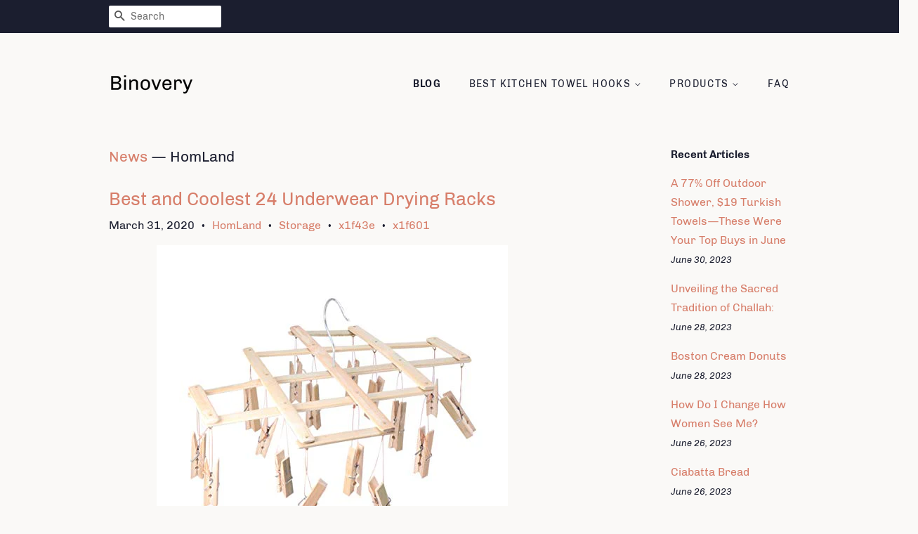

--- FILE ---
content_type: text/html; charset=utf-8
request_url: https://binovery.com/blogs/news/tagged/homland
body_size: 26340
content:
<!doctype html>
<html class="no-js">
<head>
<meta name="p:domain_verify" content="01ef6ce6269af3be642b90dae8c12368"/>
  
  <!-- Basic page needs ================================================== -->
  <meta charset="utf-8">
  <meta http-equiv="X-UA-Compatible" content="IE=edge,chrome=1">

  

  <!-- Title and description ================================================== -->
  <title>
  News &ndash; Tagged &quot;HomLand&quot; &ndash; Binovery
  </title>

  

  <!-- Social meta ================================================== -->
  <!-- /snippets/social-meta-tags.liquid -->




<meta property="og:site_name" content="Binovery">
<meta property="og:url" content="https://binovery.com/blogs/news/tagged/homland">
<meta property="og:title" content="News">
<meta property="og:type" content="website">
<meta property="og:description" content="Discover Home Storage Kitchen Towel Hooks at a great price. Our Kitchen Storage Organization category offers a great selection of Home Storage Kitchen Towel Hooks and more.">





<meta name="twitter:card" content="summary_large_image">
<meta name="twitter:title" content="News">
<meta name="twitter:description" content="Discover Home Storage Kitchen Towel Hooks at a great price. Our Kitchen Storage Organization category offers a great selection of Home Storage Kitchen Towel Hooks and more.">


  <!-- Helpers ================================================== -->
  <link rel="canonical" href="https://binovery.com/blogs/news/tagged/homland">
  <meta name="viewport" content="width=device-width,initial-scale=1">
  <meta name="theme-color" content="#d77e6a">

  <!-- CSS ================================================== -->
  <link href="//binovery.com/cdn/shop/t/3/assets/timber.scss.css?v=165000532294827512291656108181" rel="stylesheet" type="text/css" media="all" />
  <link href="//binovery.com/cdn/shop/t/3/assets/theme.scss.css?v=33550897634906034031656108181" rel="stylesheet" type="text/css" media="all" />

  <script>
    window.theme = window.theme || {};

    var theme = {
      strings: {
        addToCart: "Add to Cart",
        soldOut: "Sold Out",
        unavailable: "Unavailable",
        zoomClose: "Close (Esc)",
        zoomPrev: "Previous (Left arrow key)",
        zoomNext: "Next (Right arrow key)",
        addressError: "Error looking up that address",
        addressNoResults: "No results for that address",
        addressQueryLimit: "You have exceeded the Google API usage limit. Consider upgrading to a \u003ca href=\"https:\/\/developers.google.com\/maps\/premium\/usage-limits\"\u003ePremium Plan\u003c\/a\u003e.",
        authError: "There was a problem authenticating your Google Maps API Key."
      },
      settings: {
        // Adding some settings to allow the editor to update correctly when they are changed
        enableWideLayout: false,
        typeAccentTransform: true,
        typeAccentSpacing: true,
        baseFontSize: '16px',
        headerBaseFontSize: '30px',
        accentFontSize: '14px'
      },
      variables: {
        mediaQueryMedium: 'screen and (max-width: 768px)',
        bpSmall: false
      },
      moneyFormat: "${{amount}}"
    }

    document.documentElement.className = document.documentElement.className.replace('no-js', 'supports-js');
  </script>

  <!-- Header hook for plugins ================================================== -->
  <script>window.performance && window.performance.mark && window.performance.mark('shopify.content_for_header.start');</script><meta id="shopify-digital-wallet" name="shopify-digital-wallet" content="/6726516789/digital_wallets/dialog">
<link rel="alternate" type="application/atom+xml" title="Feed" href="/blogs/news/tagged/homland.atom" />
<script async="async" src="/checkouts/internal/preloads.js?locale=en-US"></script>
<script id="shopify-features" type="application/json">{"accessToken":"e65f0688c046defc2df8664f45910e59","betas":["rich-media-storefront-analytics"],"domain":"binovery.com","predictiveSearch":true,"shopId":6726516789,"locale":"en"}</script>
<script>var Shopify = Shopify || {};
Shopify.shop = "binovery.myshopify.com";
Shopify.locale = "en";
Shopify.currency = {"active":"USD","rate":"1.0"};
Shopify.country = "US";
Shopify.theme = {"name":"minimal2-customized-06mar2019-0158pm","id":18597838901,"schema_name":"Minimal","schema_version":"10.0.2","theme_store_id":null,"role":"main"};
Shopify.theme.handle = "null";
Shopify.theme.style = {"id":null,"handle":null};
Shopify.cdnHost = "binovery.com/cdn";
Shopify.routes = Shopify.routes || {};
Shopify.routes.root = "/";</script>
<script type="module">!function(o){(o.Shopify=o.Shopify||{}).modules=!0}(window);</script>
<script>!function(o){function n(){var o=[];function n(){o.push(Array.prototype.slice.apply(arguments))}return n.q=o,n}var t=o.Shopify=o.Shopify||{};t.loadFeatures=n(),t.autoloadFeatures=n()}(window);</script>
<script id="shop-js-analytics" type="application/json">{"pageType":"blog"}</script>
<script defer="defer" async type="module" src="//binovery.com/cdn/shopifycloud/shop-js/modules/v2/client.init-shop-cart-sync_BdyHc3Nr.en.esm.js"></script>
<script defer="defer" async type="module" src="//binovery.com/cdn/shopifycloud/shop-js/modules/v2/chunk.common_Daul8nwZ.esm.js"></script>
<script type="module">
  await import("//binovery.com/cdn/shopifycloud/shop-js/modules/v2/client.init-shop-cart-sync_BdyHc3Nr.en.esm.js");
await import("//binovery.com/cdn/shopifycloud/shop-js/modules/v2/chunk.common_Daul8nwZ.esm.js");

  window.Shopify.SignInWithShop?.initShopCartSync?.({"fedCMEnabled":true,"windoidEnabled":true});

</script>
<script id="__st">var __st={"a":6726516789,"offset":-18000,"reqid":"aa744053-0d42-4788-90b4-8b2869ee3d6f-1768967204","pageurl":"binovery.com\/blogs\/news\/tagged\/homland","s":"blogs-12494471221","u":"dcbf4316cfaa","p":"blog","rtyp":"blog","rid":12494471221};</script>
<script>window.ShopifyPaypalV4VisibilityTracking = true;</script>
<script id="captcha-bootstrap">!function(){'use strict';const t='contact',e='account',n='new_comment',o=[[t,t],['blogs',n],['comments',n],[t,'customer']],c=[[e,'customer_login'],[e,'guest_login'],[e,'recover_customer_password'],[e,'create_customer']],r=t=>t.map((([t,e])=>`form[action*='/${t}']:not([data-nocaptcha='true']) input[name='form_type'][value='${e}']`)).join(','),a=t=>()=>t?[...document.querySelectorAll(t)].map((t=>t.form)):[];function s(){const t=[...o],e=r(t);return a(e)}const i='password',u='form_key',d=['recaptcha-v3-token','g-recaptcha-response','h-captcha-response',i],f=()=>{try{return window.sessionStorage}catch{return}},m='__shopify_v',_=t=>t.elements[u];function p(t,e,n=!1){try{const o=window.sessionStorage,c=JSON.parse(o.getItem(e)),{data:r}=function(t){const{data:e,action:n}=t;return t[m]||n?{data:e,action:n}:{data:t,action:n}}(c);for(const[e,n]of Object.entries(r))t.elements[e]&&(t.elements[e].value=n);n&&o.removeItem(e)}catch(o){console.error('form repopulation failed',{error:o})}}const l='form_type',E='cptcha';function T(t){t.dataset[E]=!0}const w=window,h=w.document,L='Shopify',v='ce_forms',y='captcha';let A=!1;((t,e)=>{const n=(g='f06e6c50-85a8-45c8-87d0-21a2b65856fe',I='https://cdn.shopify.com/shopifycloud/storefront-forms-hcaptcha/ce_storefront_forms_captcha_hcaptcha.v1.5.2.iife.js',D={infoText:'Protected by hCaptcha',privacyText:'Privacy',termsText:'Terms'},(t,e,n)=>{const o=w[L][v],c=o.bindForm;if(c)return c(t,g,e,D).then(n);var r;o.q.push([[t,g,e,D],n]),r=I,A||(h.body.append(Object.assign(h.createElement('script'),{id:'captcha-provider',async:!0,src:r})),A=!0)});var g,I,D;w[L]=w[L]||{},w[L][v]=w[L][v]||{},w[L][v].q=[],w[L][y]=w[L][y]||{},w[L][y].protect=function(t,e){n(t,void 0,e),T(t)},Object.freeze(w[L][y]),function(t,e,n,w,h,L){const[v,y,A,g]=function(t,e,n){const i=e?o:[],u=t?c:[],d=[...i,...u],f=r(d),m=r(i),_=r(d.filter((([t,e])=>n.includes(e))));return[a(f),a(m),a(_),s()]}(w,h,L),I=t=>{const e=t.target;return e instanceof HTMLFormElement?e:e&&e.form},D=t=>v().includes(t);t.addEventListener('submit',(t=>{const e=I(t);if(!e)return;const n=D(e)&&!e.dataset.hcaptchaBound&&!e.dataset.recaptchaBound,o=_(e),c=g().includes(e)&&(!o||!o.value);(n||c)&&t.preventDefault(),c&&!n&&(function(t){try{if(!f())return;!function(t){const e=f();if(!e)return;const n=_(t);if(!n)return;const o=n.value;o&&e.removeItem(o)}(t);const e=Array.from(Array(32),(()=>Math.random().toString(36)[2])).join('');!function(t,e){_(t)||t.append(Object.assign(document.createElement('input'),{type:'hidden',name:u})),t.elements[u].value=e}(t,e),function(t,e){const n=f();if(!n)return;const o=[...t.querySelectorAll(`input[type='${i}']`)].map((({name:t})=>t)),c=[...d,...o],r={};for(const[a,s]of new FormData(t).entries())c.includes(a)||(r[a]=s);n.setItem(e,JSON.stringify({[m]:1,action:t.action,data:r}))}(t,e)}catch(e){console.error('failed to persist form',e)}}(e),e.submit())}));const S=(t,e)=>{t&&!t.dataset[E]&&(n(t,e.some((e=>e===t))),T(t))};for(const o of['focusin','change'])t.addEventListener(o,(t=>{const e=I(t);D(e)&&S(e,y())}));const B=e.get('form_key'),M=e.get(l),P=B&&M;t.addEventListener('DOMContentLoaded',(()=>{const t=y();if(P)for(const e of t)e.elements[l].value===M&&p(e,B);[...new Set([...A(),...v().filter((t=>'true'===t.dataset.shopifyCaptcha))])].forEach((e=>S(e,t)))}))}(h,new URLSearchParams(w.location.search),n,t,e,['guest_login'])})(!0,!0)}();</script>
<script integrity="sha256-4kQ18oKyAcykRKYeNunJcIwy7WH5gtpwJnB7kiuLZ1E=" data-source-attribution="shopify.loadfeatures" defer="defer" src="//binovery.com/cdn/shopifycloud/storefront/assets/storefront/load_feature-a0a9edcb.js" crossorigin="anonymous"></script>
<script data-source-attribution="shopify.dynamic_checkout.dynamic.init">var Shopify=Shopify||{};Shopify.PaymentButton=Shopify.PaymentButton||{isStorefrontPortableWallets:!0,init:function(){window.Shopify.PaymentButton.init=function(){};var t=document.createElement("script");t.src="https://binovery.com/cdn/shopifycloud/portable-wallets/latest/portable-wallets.en.js",t.type="module",document.head.appendChild(t)}};
</script>
<script data-source-attribution="shopify.dynamic_checkout.buyer_consent">
  function portableWalletsHideBuyerConsent(e){var t=document.getElementById("shopify-buyer-consent"),n=document.getElementById("shopify-subscription-policy-button");t&&n&&(t.classList.add("hidden"),t.setAttribute("aria-hidden","true"),n.removeEventListener("click",e))}function portableWalletsShowBuyerConsent(e){var t=document.getElementById("shopify-buyer-consent"),n=document.getElementById("shopify-subscription-policy-button");t&&n&&(t.classList.remove("hidden"),t.removeAttribute("aria-hidden"),n.addEventListener("click",e))}window.Shopify?.PaymentButton&&(window.Shopify.PaymentButton.hideBuyerConsent=portableWalletsHideBuyerConsent,window.Shopify.PaymentButton.showBuyerConsent=portableWalletsShowBuyerConsent);
</script>
<script data-source-attribution="shopify.dynamic_checkout.cart.bootstrap">document.addEventListener("DOMContentLoaded",(function(){function t(){return document.querySelector("shopify-accelerated-checkout-cart, shopify-accelerated-checkout")}if(t())Shopify.PaymentButton.init();else{new MutationObserver((function(e,n){t()&&(Shopify.PaymentButton.init(),n.disconnect())})).observe(document.body,{childList:!0,subtree:!0})}}));
</script>

<script>window.performance && window.performance.mark && window.performance.mark('shopify.content_for_header.end');</script>

  <script src="//binovery.com/cdn/shop/t/3/assets/jquery-2.2.3.min.js?v=58211863146907186831551982513" type="text/javascript"></script>

  <script src="//binovery.com/cdn/shop/t/3/assets/lazysizes.min.js?v=177476512571513845041551982513" async="async"></script>

  
  

<link href="https://monorail-edge.shopifysvc.com" rel="dns-prefetch">
<script>(function(){if ("sendBeacon" in navigator && "performance" in window) {try {var session_token_from_headers = performance.getEntriesByType('navigation')[0].serverTiming.find(x => x.name == '_s').description;} catch {var session_token_from_headers = undefined;}var session_cookie_matches = document.cookie.match(/_shopify_s=([^;]*)/);var session_token_from_cookie = session_cookie_matches && session_cookie_matches.length === 2 ? session_cookie_matches[1] : "";var session_token = session_token_from_headers || session_token_from_cookie || "";function handle_abandonment_event(e) {var entries = performance.getEntries().filter(function(entry) {return /monorail-edge.shopifysvc.com/.test(entry.name);});if (!window.abandonment_tracked && entries.length === 0) {window.abandonment_tracked = true;var currentMs = Date.now();var navigation_start = performance.timing.navigationStart;var payload = {shop_id: 6726516789,url: window.location.href,navigation_start,duration: currentMs - navigation_start,session_token,page_type: "blog"};window.navigator.sendBeacon("https://monorail-edge.shopifysvc.com/v1/produce", JSON.stringify({schema_id: "online_store_buyer_site_abandonment/1.1",payload: payload,metadata: {event_created_at_ms: currentMs,event_sent_at_ms: currentMs}}));}}window.addEventListener('pagehide', handle_abandonment_event);}}());</script>
<script id="web-pixels-manager-setup">(function e(e,d,r,n,o){if(void 0===o&&(o={}),!Boolean(null===(a=null===(i=window.Shopify)||void 0===i?void 0:i.analytics)||void 0===a?void 0:a.replayQueue)){var i,a;window.Shopify=window.Shopify||{};var t=window.Shopify;t.analytics=t.analytics||{};var s=t.analytics;s.replayQueue=[],s.publish=function(e,d,r){return s.replayQueue.push([e,d,r]),!0};try{self.performance.mark("wpm:start")}catch(e){}var l=function(){var e={modern:/Edge?\/(1{2}[4-9]|1[2-9]\d|[2-9]\d{2}|\d{4,})\.\d+(\.\d+|)|Firefox\/(1{2}[4-9]|1[2-9]\d|[2-9]\d{2}|\d{4,})\.\d+(\.\d+|)|Chrom(ium|e)\/(9{2}|\d{3,})\.\d+(\.\d+|)|(Maci|X1{2}).+ Version\/(15\.\d+|(1[6-9]|[2-9]\d|\d{3,})\.\d+)([,.]\d+|)( \(\w+\)|)( Mobile\/\w+|) Safari\/|Chrome.+OPR\/(9{2}|\d{3,})\.\d+\.\d+|(CPU[ +]OS|iPhone[ +]OS|CPU[ +]iPhone|CPU IPhone OS|CPU iPad OS)[ +]+(15[._]\d+|(1[6-9]|[2-9]\d|\d{3,})[._]\d+)([._]\d+|)|Android:?[ /-](13[3-9]|1[4-9]\d|[2-9]\d{2}|\d{4,})(\.\d+|)(\.\d+|)|Android.+Firefox\/(13[5-9]|1[4-9]\d|[2-9]\d{2}|\d{4,})\.\d+(\.\d+|)|Android.+Chrom(ium|e)\/(13[3-9]|1[4-9]\d|[2-9]\d{2}|\d{4,})\.\d+(\.\d+|)|SamsungBrowser\/([2-9]\d|\d{3,})\.\d+/,legacy:/Edge?\/(1[6-9]|[2-9]\d|\d{3,})\.\d+(\.\d+|)|Firefox\/(5[4-9]|[6-9]\d|\d{3,})\.\d+(\.\d+|)|Chrom(ium|e)\/(5[1-9]|[6-9]\d|\d{3,})\.\d+(\.\d+|)([\d.]+$|.*Safari\/(?![\d.]+ Edge\/[\d.]+$))|(Maci|X1{2}).+ Version\/(10\.\d+|(1[1-9]|[2-9]\d|\d{3,})\.\d+)([,.]\d+|)( \(\w+\)|)( Mobile\/\w+|) Safari\/|Chrome.+OPR\/(3[89]|[4-9]\d|\d{3,})\.\d+\.\d+|(CPU[ +]OS|iPhone[ +]OS|CPU[ +]iPhone|CPU IPhone OS|CPU iPad OS)[ +]+(10[._]\d+|(1[1-9]|[2-9]\d|\d{3,})[._]\d+)([._]\d+|)|Android:?[ /-](13[3-9]|1[4-9]\d|[2-9]\d{2}|\d{4,})(\.\d+|)(\.\d+|)|Mobile Safari.+OPR\/([89]\d|\d{3,})\.\d+\.\d+|Android.+Firefox\/(13[5-9]|1[4-9]\d|[2-9]\d{2}|\d{4,})\.\d+(\.\d+|)|Android.+Chrom(ium|e)\/(13[3-9]|1[4-9]\d|[2-9]\d{2}|\d{4,})\.\d+(\.\d+|)|Android.+(UC? ?Browser|UCWEB|U3)[ /]?(15\.([5-9]|\d{2,})|(1[6-9]|[2-9]\d|\d{3,})\.\d+)\.\d+|SamsungBrowser\/(5\.\d+|([6-9]|\d{2,})\.\d+)|Android.+MQ{2}Browser\/(14(\.(9|\d{2,})|)|(1[5-9]|[2-9]\d|\d{3,})(\.\d+|))(\.\d+|)|K[Aa][Ii]OS\/(3\.\d+|([4-9]|\d{2,})\.\d+)(\.\d+|)/},d=e.modern,r=e.legacy,n=navigator.userAgent;return n.match(d)?"modern":n.match(r)?"legacy":"unknown"}(),u="modern"===l?"modern":"legacy",c=(null!=n?n:{modern:"",legacy:""})[u],f=function(e){return[e.baseUrl,"/wpm","/b",e.hashVersion,"modern"===e.buildTarget?"m":"l",".js"].join("")}({baseUrl:d,hashVersion:r,buildTarget:u}),m=function(e){var d=e.version,r=e.bundleTarget,n=e.surface,o=e.pageUrl,i=e.monorailEndpoint;return{emit:function(e){var a=e.status,t=e.errorMsg,s=(new Date).getTime(),l=JSON.stringify({metadata:{event_sent_at_ms:s},events:[{schema_id:"web_pixels_manager_load/3.1",payload:{version:d,bundle_target:r,page_url:o,status:a,surface:n,error_msg:t},metadata:{event_created_at_ms:s}}]});if(!i)return console&&console.warn&&console.warn("[Web Pixels Manager] No Monorail endpoint provided, skipping logging."),!1;try{return self.navigator.sendBeacon.bind(self.navigator)(i,l)}catch(e){}var u=new XMLHttpRequest;try{return u.open("POST",i,!0),u.setRequestHeader("Content-Type","text/plain"),u.send(l),!0}catch(e){return console&&console.warn&&console.warn("[Web Pixels Manager] Got an unhandled error while logging to Monorail."),!1}}}}({version:r,bundleTarget:l,surface:e.surface,pageUrl:self.location.href,monorailEndpoint:e.monorailEndpoint});try{o.browserTarget=l,function(e){var d=e.src,r=e.async,n=void 0===r||r,o=e.onload,i=e.onerror,a=e.sri,t=e.scriptDataAttributes,s=void 0===t?{}:t,l=document.createElement("script"),u=document.querySelector("head"),c=document.querySelector("body");if(l.async=n,l.src=d,a&&(l.integrity=a,l.crossOrigin="anonymous"),s)for(var f in s)if(Object.prototype.hasOwnProperty.call(s,f))try{l.dataset[f]=s[f]}catch(e){}if(o&&l.addEventListener("load",o),i&&l.addEventListener("error",i),u)u.appendChild(l);else{if(!c)throw new Error("Did not find a head or body element to append the script");c.appendChild(l)}}({src:f,async:!0,onload:function(){if(!function(){var e,d;return Boolean(null===(d=null===(e=window.Shopify)||void 0===e?void 0:e.analytics)||void 0===d?void 0:d.initialized)}()){var d=window.webPixelsManager.init(e)||void 0;if(d){var r=window.Shopify.analytics;r.replayQueue.forEach((function(e){var r=e[0],n=e[1],o=e[2];d.publishCustomEvent(r,n,o)})),r.replayQueue=[],r.publish=d.publishCustomEvent,r.visitor=d.visitor,r.initialized=!0}}},onerror:function(){return m.emit({status:"failed",errorMsg:"".concat(f," has failed to load")})},sri:function(e){var d=/^sha384-[A-Za-z0-9+/=]+$/;return"string"==typeof e&&d.test(e)}(c)?c:"",scriptDataAttributes:o}),m.emit({status:"loading"})}catch(e){m.emit({status:"failed",errorMsg:(null==e?void 0:e.message)||"Unknown error"})}}})({shopId: 6726516789,storefrontBaseUrl: "https://binovery.com",extensionsBaseUrl: "https://extensions.shopifycdn.com/cdn/shopifycloud/web-pixels-manager",monorailEndpoint: "https://monorail-edge.shopifysvc.com/unstable/produce_batch",surface: "storefront-renderer",enabledBetaFlags: ["2dca8a86"],webPixelsConfigList: [{"id":"shopify-app-pixel","configuration":"{}","eventPayloadVersion":"v1","runtimeContext":"STRICT","scriptVersion":"0450","apiClientId":"shopify-pixel","type":"APP","privacyPurposes":["ANALYTICS","MARKETING"]},{"id":"shopify-custom-pixel","eventPayloadVersion":"v1","runtimeContext":"LAX","scriptVersion":"0450","apiClientId":"shopify-pixel","type":"CUSTOM","privacyPurposes":["ANALYTICS","MARKETING"]}],isMerchantRequest: false,initData: {"shop":{"name":"Binovery","paymentSettings":{"currencyCode":"USD"},"myshopifyDomain":"binovery.myshopify.com","countryCode":"US","storefrontUrl":"https:\/\/binovery.com"},"customer":null,"cart":null,"checkout":null,"productVariants":[],"purchasingCompany":null},},"https://binovery.com/cdn","fcfee988w5aeb613cpc8e4bc33m6693e112",{"modern":"","legacy":""},{"shopId":"6726516789","storefrontBaseUrl":"https:\/\/binovery.com","extensionBaseUrl":"https:\/\/extensions.shopifycdn.com\/cdn\/shopifycloud\/web-pixels-manager","surface":"storefront-renderer","enabledBetaFlags":"[\"2dca8a86\"]","isMerchantRequest":"false","hashVersion":"fcfee988w5aeb613cpc8e4bc33m6693e112","publish":"custom","events":"[[\"page_viewed\",{}]]"});</script><script>
  window.ShopifyAnalytics = window.ShopifyAnalytics || {};
  window.ShopifyAnalytics.meta = window.ShopifyAnalytics.meta || {};
  window.ShopifyAnalytics.meta.currency = 'USD';
  var meta = {"page":{"pageType":"blog","resourceType":"blog","resourceId":12494471221,"requestId":"aa744053-0d42-4788-90b4-8b2869ee3d6f-1768967204"}};
  for (var attr in meta) {
    window.ShopifyAnalytics.meta[attr] = meta[attr];
  }
</script>
<script class="analytics">
  (function () {
    var customDocumentWrite = function(content) {
      var jquery = null;

      if (window.jQuery) {
        jquery = window.jQuery;
      } else if (window.Checkout && window.Checkout.$) {
        jquery = window.Checkout.$;
      }

      if (jquery) {
        jquery('body').append(content);
      }
    };

    var hasLoggedConversion = function(token) {
      if (token) {
        return document.cookie.indexOf('loggedConversion=' + token) !== -1;
      }
      return false;
    }

    var setCookieIfConversion = function(token) {
      if (token) {
        var twoMonthsFromNow = new Date(Date.now());
        twoMonthsFromNow.setMonth(twoMonthsFromNow.getMonth() + 2);

        document.cookie = 'loggedConversion=' + token + '; expires=' + twoMonthsFromNow;
      }
    }

    var trekkie = window.ShopifyAnalytics.lib = window.trekkie = window.trekkie || [];
    if (trekkie.integrations) {
      return;
    }
    trekkie.methods = [
      'identify',
      'page',
      'ready',
      'track',
      'trackForm',
      'trackLink'
    ];
    trekkie.factory = function(method) {
      return function() {
        var args = Array.prototype.slice.call(arguments);
        args.unshift(method);
        trekkie.push(args);
        return trekkie;
      };
    };
    for (var i = 0; i < trekkie.methods.length; i++) {
      var key = trekkie.methods[i];
      trekkie[key] = trekkie.factory(key);
    }
    trekkie.load = function(config) {
      trekkie.config = config || {};
      trekkie.config.initialDocumentCookie = document.cookie;
      var first = document.getElementsByTagName('script')[0];
      var script = document.createElement('script');
      script.type = 'text/javascript';
      script.onerror = function(e) {
        var scriptFallback = document.createElement('script');
        scriptFallback.type = 'text/javascript';
        scriptFallback.onerror = function(error) {
                var Monorail = {
      produce: function produce(monorailDomain, schemaId, payload) {
        var currentMs = new Date().getTime();
        var event = {
          schema_id: schemaId,
          payload: payload,
          metadata: {
            event_created_at_ms: currentMs,
            event_sent_at_ms: currentMs
          }
        };
        return Monorail.sendRequest("https://" + monorailDomain + "/v1/produce", JSON.stringify(event));
      },
      sendRequest: function sendRequest(endpointUrl, payload) {
        // Try the sendBeacon API
        if (window && window.navigator && typeof window.navigator.sendBeacon === 'function' && typeof window.Blob === 'function' && !Monorail.isIos12()) {
          var blobData = new window.Blob([payload], {
            type: 'text/plain'
          });

          if (window.navigator.sendBeacon(endpointUrl, blobData)) {
            return true;
          } // sendBeacon was not successful

        } // XHR beacon

        var xhr = new XMLHttpRequest();

        try {
          xhr.open('POST', endpointUrl);
          xhr.setRequestHeader('Content-Type', 'text/plain');
          xhr.send(payload);
        } catch (e) {
          console.log(e);
        }

        return false;
      },
      isIos12: function isIos12() {
        return window.navigator.userAgent.lastIndexOf('iPhone; CPU iPhone OS 12_') !== -1 || window.navigator.userAgent.lastIndexOf('iPad; CPU OS 12_') !== -1;
      }
    };
    Monorail.produce('monorail-edge.shopifysvc.com',
      'trekkie_storefront_load_errors/1.1',
      {shop_id: 6726516789,
      theme_id: 18597838901,
      app_name: "storefront",
      context_url: window.location.href,
      source_url: "//binovery.com/cdn/s/trekkie.storefront.cd680fe47e6c39ca5d5df5f0a32d569bc48c0f27.min.js"});

        };
        scriptFallback.async = true;
        scriptFallback.src = '//binovery.com/cdn/s/trekkie.storefront.cd680fe47e6c39ca5d5df5f0a32d569bc48c0f27.min.js';
        first.parentNode.insertBefore(scriptFallback, first);
      };
      script.async = true;
      script.src = '//binovery.com/cdn/s/trekkie.storefront.cd680fe47e6c39ca5d5df5f0a32d569bc48c0f27.min.js';
      first.parentNode.insertBefore(script, first);
    };
    trekkie.load(
      {"Trekkie":{"appName":"storefront","development":false,"defaultAttributes":{"shopId":6726516789,"isMerchantRequest":null,"themeId":18597838901,"themeCityHash":"6709493923581150253","contentLanguage":"en","currency":"USD","eventMetadataId":"4c82affd-6e9a-4bfd-8b6d-6ae36d579e49"},"isServerSideCookieWritingEnabled":true,"monorailRegion":"shop_domain","enabledBetaFlags":["65f19447"]},"Session Attribution":{},"S2S":{"facebookCapiEnabled":false,"source":"trekkie-storefront-renderer","apiClientId":580111}}
    );

    var loaded = false;
    trekkie.ready(function() {
      if (loaded) return;
      loaded = true;

      window.ShopifyAnalytics.lib = window.trekkie;

      var originalDocumentWrite = document.write;
      document.write = customDocumentWrite;
      try { window.ShopifyAnalytics.merchantGoogleAnalytics.call(this); } catch(error) {};
      document.write = originalDocumentWrite;

      window.ShopifyAnalytics.lib.page(null,{"pageType":"blog","resourceType":"blog","resourceId":12494471221,"requestId":"aa744053-0d42-4788-90b4-8b2869ee3d6f-1768967204","shopifyEmitted":true});

      var match = window.location.pathname.match(/checkouts\/(.+)\/(thank_you|post_purchase)/)
      var token = match? match[1]: undefined;
      if (!hasLoggedConversion(token)) {
        setCookieIfConversion(token);
        
      }
    });


        var eventsListenerScript = document.createElement('script');
        eventsListenerScript.async = true;
        eventsListenerScript.src = "//binovery.com/cdn/shopifycloud/storefront/assets/shop_events_listener-3da45d37.js";
        document.getElementsByTagName('head')[0].appendChild(eventsListenerScript);

})();</script>
<script
  defer
  src="https://binovery.com/cdn/shopifycloud/perf-kit/shopify-perf-kit-3.0.4.min.js"
  data-application="storefront-renderer"
  data-shop-id="6726516789"
  data-render-region="gcp-us-central1"
  data-page-type="blog"
  data-theme-instance-id="18597838901"
  data-theme-name="Minimal"
  data-theme-version="10.0.2"
  data-monorail-region="shop_domain"
  data-resource-timing-sampling-rate="10"
  data-shs="true"
  data-shs-beacon="true"
  data-shs-export-with-fetch="true"
  data-shs-logs-sample-rate="1"
  data-shs-beacon-endpoint="https://binovery.com/api/collect"
></script>
</head>

<body id="news" class="template-blog" >

  <div id="shopify-section-header" class="shopify-section"><style>
  .logo__image-wrapper {
    max-width: 120px;
  }
  /*================= If logo is above navigation ================== */
  

  /*============ If logo is on the same line as navigation ============ */
  


  
    @media screen and (min-width: 769px) {
      .site-nav {
        text-align: right!important;
      }
    }
  
</style>

<div data-section-id="header" data-section-type="header-section">
  <div class="header-bar">
    <div class="wrapper medium-down--hide">
      <div class="post-large--display-table">

        
          <div class="header-bar__left post-large--display-table-cell">

            

            

            
              <div class="header-bar__module header-bar__search">
                


  <form action="/search" method="get" class="header-bar__search-form clearfix" role="search">
    
    <button type="submit" class="btn btn--search icon-fallback-text header-bar__search-submit">
      <span class="icon icon-search" aria-hidden="true"></span>
      <span class="fallback-text">Search</span>
    </button>
    <input type="search" name="q" value="" aria-label="Search" class="header-bar__search-input" placeholder="Search">
  </form>


              </div>
            

          </div>
        

        <div class="header-bar__right post-large--display-table-cell">

          

          
            
          

        </div>
      </div>
    </div>

    <div class="wrapper post-large--hide announcement-bar--mobile">
      
    </div>

    <div class="wrapper post-large--hide">
      
        <button type="button" class="mobile-nav-trigger" id="MobileNavTrigger" aria-controls="MobileNav" aria-expanded="false">
          <span class="icon icon-hamburger" aria-hidden="true"></span>
          Menu
        </button>
      
      <a href="/cart" class="cart-page-link mobile-cart-page-link">
        <span class="icon icon-cart header-bar__cart-icon" aria-hidden="true"></span>
        Cart <span class="cart-count hidden-count">0</span>
      </a>
    </div>
    <nav role="navigation">
  <ul id="MobileNav" class="mobile-nav post-large--hide">
    
      
        <li class="mobile-nav__link">
          <a
            href="/blogs/news"
            class="mobile-nav"
            aria-current="page">
            Blog
          </a>
        </li>
      
    
      
        
        <li class="mobile-nav__link" aria-haspopup="true">
          <a
            href="/pages/best-kitchen-towel-hooks"
            class="mobile-nav__sublist-trigger"
            aria-controls="MobileNav-Parent-2"
            aria-expanded="false">
            Best Kitchen Towel Hooks
            <span class="icon-fallback-text mobile-nav__sublist-expand" aria-hidden="true">
  <span class="icon icon-plus" aria-hidden="true"></span>
  <span class="fallback-text">+</span>
</span>
<span class="icon-fallback-text mobile-nav__sublist-contract" aria-hidden="true">
  <span class="icon icon-minus" aria-hidden="true"></span>
  <span class="fallback-text">-</span>
</span>

          </a>
          <ul
            id="MobileNav-Parent-2"
            class="mobile-nav__sublist">
            
            
              
                <li class="mobile-nav__sublist-link">
                  <a
                    href="/pages/reviews-of-kitchen-towel-hooks"
                    >
                    Reviews of Kitchen Towel Hooks
                  </a>
                </li>
              
            
              
                <li class="mobile-nav__sublist-link">
                  <a
                    href="/pages/best-kitchen-towel-hooks"
                    >
                    Best Kitchen Towel Hooks
                  </a>
                </li>
              
            
          </ul>
        </li>
      
    
      
        
        <li class="mobile-nav__link" aria-haspopup="true">
          <a
            href="/collections/kitchen-towel-hooks"
            class="mobile-nav__sublist-trigger"
            aria-controls="MobileNav-Parent-3"
            aria-expanded="false">
            Products
            <span class="icon-fallback-text mobile-nav__sublist-expand" aria-hidden="true">
  <span class="icon icon-plus" aria-hidden="true"></span>
  <span class="fallback-text">+</span>
</span>
<span class="icon-fallback-text mobile-nav__sublist-contract" aria-hidden="true">
  <span class="icon icon-minus" aria-hidden="true"></span>
  <span class="fallback-text">-</span>
</span>

          </a>
          <ul
            id="MobileNav-Parent-3"
            class="mobile-nav__sublist">
            
              <li class="mobile-nav__sublist-link ">
                <a href="/collections/kitchen-towel-hooks" class="site-nav__link">All <span class="visually-hidden">Products</span></a>
              </li>
            
            
              
                <li class="mobile-nav__sublist-link">
                  <a
                    href="/collections/kitchen-towel-hooks"
                    >
                    Kitchen Towel Hooks
                  </a>
                </li>
              
            
          </ul>
        </li>
      
    
      
        <li class="mobile-nav__link">
          <a
            href="/pages/frequently-asked-questions"
            class="mobile-nav"
            >
            FAQ
          </a>
        </li>
      
    

    

    <li class="mobile-nav__link">
      
        <div class="header-bar__module header-bar__search">
          


  <form action="/search" method="get" class="header-bar__search-form clearfix" role="search">
    
    <button type="submit" class="btn btn--search icon-fallback-text header-bar__search-submit">
      <span class="icon icon-search" aria-hidden="true"></span>
      <span class="fallback-text">Search</span>
    </button>
    <input type="search" name="q" value="" aria-label="Search" class="header-bar__search-input" placeholder="Search">
  </form>


        </div>
      
    </li>
  </ul>
</nav>

  </div>

  <header class="site-header" role="banner">
    <div class="wrapper">

      
        <div class="grid--full post-large--display-table">
          <div class="grid__item post-large--one-third post-large--display-table-cell">
            
              <div class="h1 site-header__logo" itemscope itemtype="http://schema.org/Organization">
            
              
                <noscript>
                  
                  <div class="logo__image-wrapper">
                    <img src="//binovery.com/cdn/shop/files/Binovery_Chivo_120x.png?v=1613703800" alt="Binovery" />
                  </div>
                </noscript>
                <div class="logo__image-wrapper supports-js">
                  <a href="/" itemprop="url" style="padding-top:30.859375%;">
                    
                    <img class="logo__image lazyload"
                         src="//binovery.com/cdn/shop/files/Binovery_Chivo_300x300.png?v=1613703800"
                         data-src="//binovery.com/cdn/shop/files/Binovery_Chivo_{width}x.png?v=1613703800"
                         data-widths="[120, 180, 360, 540, 720, 900, 1080, 1296, 1512, 1728, 1944, 2048]"
                         data-aspectratio="3.240506329113924"
                         data-sizes="auto"
                         alt="Binovery"
                         itemprop="logo">
                  </a>
                </div>
              
            
              </div>
            
          </div>
          <div class="grid__item post-large--two-thirds post-large--display-table-cell medium-down--hide">
            
<nav>
  <ul class="site-nav" id="AccessibleNav">
    
      
        <li class="site-nav--active">
          <a
            href="/blogs/news"
            class="site-nav__link"
            data-meganav-type="child"
            aria-current="page">
              Blog
          </a>
        </li>
      
    
      
      
        <li 
          class="site-nav--has-dropdown "
          aria-haspopup="true">
          <a
            href="/pages/best-kitchen-towel-hooks"
            class="site-nav__link"
            data-meganav-type="parent"
            aria-controls="MenuParent-2"
            aria-expanded="false"
            >
              Best Kitchen Towel Hooks
              <span class="icon icon-arrow-down" aria-hidden="true"></span>
          </a>
          <ul
            id="MenuParent-2"
            class="site-nav__dropdown "
            data-meganav-dropdown>
            
              
                <li>
                  <a
                    href="/pages/reviews-of-kitchen-towel-hooks"
                    class="site-nav__link"
                    data-meganav-type="child"
                    
                    tabindex="-1">
                      Reviews of Kitchen Towel Hooks
                  </a>
                </li>
              
            
              
                <li>
                  <a
                    href="/pages/best-kitchen-towel-hooks"
                    class="site-nav__link"
                    data-meganav-type="child"
                    
                    tabindex="-1">
                      Best Kitchen Towel Hooks
                  </a>
                </li>
              
            
          </ul>
        </li>
      
    
      
      
        <li 
          class="site-nav--has-dropdown "
          aria-haspopup="true">
          <a
            href="/collections/kitchen-towel-hooks"
            class="site-nav__link"
            data-meganav-type="parent"
            aria-controls="MenuParent-3"
            aria-expanded="false"
            >
              Products
              <span class="icon icon-arrow-down" aria-hidden="true"></span>
          </a>
          <ul
            id="MenuParent-3"
            class="site-nav__dropdown "
            data-meganav-dropdown>
            
              
                <li>
                  <a
                    href="/collections/kitchen-towel-hooks"
                    class="site-nav__link"
                    data-meganav-type="child"
                    
                    tabindex="-1">
                      Kitchen Towel Hooks
                  </a>
                </li>
              
            
          </ul>
        </li>
      
    
      
        <li>
          <a
            href="/pages/frequently-asked-questions"
            class="site-nav__link"
            data-meganav-type="child"
            >
              FAQ
          </a>
        </li>
      
    
  </ul>
</nav>

          </div>
        </div>
      

    </div>
  </header>
</div>



</div>

  <main class="wrapper main-content" role="main">
    <div class="grid">
        <div class="grid__item">
          

<div id="shopify-section-blog-template" class="shopify-section">

<div class="grid">

  <div class="grid__item post-large--four-fifths">

    <div class="grid">
      <div class="grid__item post-large--ten-twelfths">

        
        <header class="section-header">
          <h1 class="section-header__title h3">
            
              <a href="/blogs/news" title="">News</a> &mdash; HomLand
            
          </h1>
        </header>

        

          <h2><a href="/blogs/news/best-and-coolest-24-underwear-drying-racks">Best and Coolest 24 Underwear Drying Racks</a></h2>
          <p class="blog-date">
            <time datetime="2020-03-31">March 31, 2020</time>
            
            
              <span class="meta-sep">&#8226;</span>
              
                <a href="/blogs/news/tagged/homland">HomLand</a> <span class="meta-sep">&#8226;</span> 
              
                <a href="/blogs/news/tagged/storage">Storage</a> <span class="meta-sep">&#8226;</span> 
              
                <a href="/blogs/news/tagged/x1f43e">x1f43e</a> <span class="meta-sep">&#8226;</span> 
              
                <a href="/blogs/news/tagged/x1f601">x1f601</a>
              
            
          </p>

          
          <div class="rte">
            
              
              
<style>
  

  #ArticleImage-blog-template--39631585333 {
    max-width: 500px;
    max-height: 500px;
  }
  #ArticleImageWrapper-blog-template--39631585333 {
    max-width: 500px;
  }
</style>

              <p>
                <div id="ArticleImageWrapper-blog-template--39631585333" class="article__image-wrapper supports-js">
                  <div style="padding-top:100.0%;">
                    <img id="ArticleImage-blog-template--39631585333"
                         class="article__image lazyload"
                         src="//binovery.com/cdn/shop/articles/4830_2587575482_300x300.jpg?v=1585677242"
                         data-src="//binovery.com/cdn/shop/articles/4830_2587575482_{width}x.jpg?v=1585677242"
                         data-widths="[90, 120, 150, 180, 360, 480, 600, 750, 940, 1080, 1296]"
                         data-aspectratio="1.0"
                         data-sizes="auto"
                         alt="Best and Coolest 24 Underwear Drying Racks">
                  </div>
                </div>
              </p>

              <noscript>
                <p><a href="/blogs/news/best-and-coolest-24-underwear-drying-racks" title=""><img src="//binovery.com/cdn/shop/articles/4830_2587575482_1024x1024.jpg?v=1585677242" alt="Best and Coolest 24 Underwear Drying Racks" class="article__image" /></a></p>
              </noscript>
            
            
              <p>  TOPBATHY Laundry Drying Rack Socks Underwear Drying Hanger Bamboo Clothes Drying Rack for Hanging Sock Bra Lingerie Baby ClothesTOPBATHY Laundry Drying Rack Socks Underwear Drying Hanger Bamboo Clothes Drying Rack for Hanging Sock Bra Lingerie Baby Clothes - By using our laundry hanger, you will save space. Whether its a dry still day, or a windy one, our clips will hold your washing safe. Once you have used our hanger, it will lay flat making it easy to store in your laundry room. It is easy to pinch and durable. The product is made of bamboo and stainless steel material,...</p>
            
          </div>

          <p><a href="/blogs/news/best-and-coolest-24-underwear-drying-racks">Read more &rarr;</a></p>

          

        

        
      </div>
    </div>
  </div>

  <aside class="sidebar grid__item post-large--one-fifth">
    <h3 class="h4">Recent Articles</h3>

  <p>
    <a href="/blogs/news/a-77-off-outdoor-shower-19-turkish-towels-these-were-your-top-buys-in-june">A 77% Off Outdoor Shower, $19 Turkish Towels—These Were Your Top Buys in June</a>
    <br>
    <time pubdate datetime="2023-06-30">
      <em class="text-light">June 30, 2023</em>
    </time>
  </p>

  <p>
    <a href="/blogs/news/unveiling-the-sacred-tradition-of-challah">Unveiling the Sacred Tradition of Challah:</a>
    <br>
    <time pubdate datetime="2023-06-28">
      <em class="text-light">June 28, 2023</em>
    </time>
  </p>

  <p>
    <a href="/blogs/news/boston-cream-donuts">Boston Cream Donuts</a>
    <br>
    <time pubdate datetime="2023-06-28">
      <em class="text-light">June 28, 2023</em>
    </time>
  </p>

  <p>
    <a href="/blogs/news/how-do-i-change-how-women-see-me">How Do I Change How Women See Me?</a>
    <br>
    <time pubdate datetime="2023-06-26">
      <em class="text-light">June 26, 2023</em>
    </time>
  </p>

  <p>
    <a href="/blogs/news/ciabatta-bread">Ciabatta Bread</a>
    <br>
    <time pubdate datetime="2023-06-26">
      <em class="text-light">June 26, 2023</em>
    </time>
  </p>



  <h3 class="h4">Categories</h3>
  <ul>
    
      
      <li><a href="/blogs/news/tagged/01" title="Show articles tagged 01">01</a></li>
      
    
      
      <li><a href="/blogs/news/tagged/04" title="Show articles tagged 04">04</a></li>
      
    
      
      <li><a href="/blogs/news/tagged/1" title="Show articles tagged 1">1</a></li>
      
    
      
      <li><a href="/blogs/news/tagged/10" title="Show articles tagged 10">10</a></li>
      
    
      
      <li><a href="/blogs/news/tagged/11" title="Show articles tagged 11">11</a></li>
      
    
      
      <li><a href="/blogs/news/tagged/1108" title="Show articles tagged 1108">1108</a></li>
      
    
      
      <li><a href="/blogs/news/tagged/111" title="Show articles tagged 111">111</a></li>
      
    
      
      <li><a href="/blogs/news/tagged/118" title="Show articles tagged 118">118</a></li>
      
    
      
      <li><a href="/blogs/news/tagged/1184" title="Show articles tagged 1184">1184</a></li>
      
    
      
      <li><a href="/blogs/news/tagged/1184ybm" title="Show articles tagged 1184YBM">1184YBM</a></li>
      
    
      
      <li><a href="/blogs/news/tagged/12" title="Show articles tagged 12">12</a></li>
      
    
      
      <li><a href="/blogs/news/tagged/126" title="Show articles tagged 126">126</a></li>
      
    
      
      <li><a href="/blogs/news/tagged/12goalsforthenewyear" title="Show articles tagged 12GoalsForTheNewYear">12GoalsForTheNewYear</a></li>
      
    
      
      <li><a href="/blogs/news/tagged/13" title="Show articles tagged 13">13</a></li>
      
    
      
      <li><a href="/blogs/news/tagged/135" title="Show articles tagged 135">135</a></li>
      
    
      
      <li><a href="/blogs/news/tagged/14" title="Show articles tagged 14">14</a></li>
      
    
      
      <li><a href="/blogs/news/tagged/15" title="Show articles tagged 15">15</a></li>
      
    
      
      <li><a href="/blogs/news/tagged/16" title="Show articles tagged 16">16</a></li>
      
    
      
      <li><a href="/blogs/news/tagged/161" title="Show articles tagged 161">161</a></li>
      
    
      
      <li><a href="/blogs/news/tagged/17" title="Show articles tagged 17">17</a></li>
      
    
      
      <li><a href="/blogs/news/tagged/175with" title="Show articles tagged 175with">175with</a></li>
      
    
      
      <li><a href="/blogs/news/tagged/18" title="Show articles tagged 18">18</a></li>
      
    
      
      <li><a href="/blogs/news/tagged/19" title="Show articles tagged 19">19</a></li>
      
    
      
      <li><a href="/blogs/news/tagged/1easylife" title="Show articles tagged 1Easylife">1Easylife</a></li>
      
    
      
      <li><a href="/blogs/news/tagged/2" title="Show articles tagged 2">2</a></li>
      
    
      
      <li><a href="/blogs/news/tagged/20" title="Show articles tagged 20">20</a></li>
      
    
      
      <li><a href="/blogs/news/tagged/2003ldf" title="Show articles tagged 2003LDF">2003LDF</a></li>
      
    
      
      <li><a href="/blogs/news/tagged/20638chb" title="Show articles tagged 20638CHB">20638CHB</a></li>
      
    
      
      <li><a href="/blogs/news/tagged/2088" title="Show articles tagged 2088">2088</a></li>
      
    
      
      <li><a href="/blogs/news/tagged/209" title="Show articles tagged 209">209</a></li>
      
    
      
      <li><a href="/blogs/news/tagged/21" title="Show articles tagged 21">21</a></li>
      
    
      
      <li><a href="/blogs/news/tagged/213" title="Show articles tagged 213">213</a></li>
      
    
      
      <li><a href="/blogs/news/tagged/22" title="Show articles tagged 22">22</a></li>
      
    
      
      <li><a href="/blogs/news/tagged/23" title="Show articles tagged 23">23</a></li>
      
    
      
      <li><a href="/blogs/news/tagged/24" title="Show articles tagged 24">24</a></li>
      
    
      
      <li><a href="/blogs/news/tagged/25" title="Show articles tagged 25">25</a></li>
      
    
      
      <li><a href="/blogs/news/tagged/26" title="Show articles tagged 26">26</a></li>
      
    
      
      <li><a href="/blogs/news/tagged/27" title="Show articles tagged 27">27</a></li>
      
    
      
      <li><a href="/blogs/news/tagged/28" title="Show articles tagged 28">28</a></li>
      
    
      
      <li><a href="/blogs/news/tagged/29" title="Show articles tagged 29">29</a></li>
      
    
      
      <li><a href="/blogs/news/tagged/3" title="Show articles tagged 3">3</a></li>
      
    
      
      <li><a href="/blogs/news/tagged/30" title="Show articles tagged 30">30</a></li>
      
    
      
      <li><a href="/blogs/news/tagged/304" title="Show articles tagged 304">304</a></li>
      
    
      
      <li><a href="/blogs/news/tagged/31" title="Show articles tagged 31">31</a></li>
      
    
      
      <li><a href="/blogs/news/tagged/32" title="Show articles tagged 32">32</a></li>
      
    
      
      <li><a href="/blogs/news/tagged/34008" title="Show articles tagged 34008">34008</a></li>
      
    
      
      <li><a href="/blogs/news/tagged/361" title="Show articles tagged 361">361</a></li>
      
    
      
      <li><a href="/blogs/news/tagged/4" title="Show articles tagged 4">4</a></li>
      
    
      
      <li><a href="/blogs/news/tagged/404" title="Show articles tagged 404">404</a></li>
      
    
      
      <li><a href="/blogs/news/tagged/463" title="Show articles tagged 463">463</a></li>
      
    
      
      <li><a href="/blogs/news/tagged/4809" title="Show articles tagged 4809">4809</a></li>
      
    
      
      <li><a href="/blogs/news/tagged/5" title="Show articles tagged 5">5</a></li>
      
    
      
      <li><a href="/blogs/news/tagged/505" title="Show articles tagged 505">505</a></li>
      
    
      
      <li><a href="/blogs/news/tagged/533" title="Show articles tagged 533">533</a></li>
      
    
      
      <li><a href="/blogs/news/tagged/539197" title="Show articles tagged 539197">539197</a></li>
      
    
      
      <li><a href="/blogs/news/tagged/539197design" title="Show articles tagged 539197Design">539197Design</a></li>
      
    
      
      <li><a href="/blogs/news/tagged/59" title="Show articles tagged 59">59</a></li>
      
    
      
      <li><a href="/blogs/news/tagged/6" title="Show articles tagged 6">6</a></li>
      
    
      
      <li><a href="/blogs/news/tagged/600" title="Show articles tagged 600">600</a></li>
      
    
      
      <li><a href="/blogs/news/tagged/63101" title="Show articles tagged 63101">63101</a></li>
      
    
      
      <li><a href="/blogs/news/tagged/6356" title="Show articles tagged 6356">6356</a></li>
      
    
      
      <li><a href="/blogs/news/tagged/66" title="Show articles tagged 66">66</a></li>
      
    
      
      <li><a href="/blogs/news/tagged/7" title="Show articles tagged 7">7</a></li>
      
    
      
      <li><a href="/blogs/news/tagged/726" title="Show articles tagged 726">726</a></li>
      
    
      
      <li><a href="/blogs/news/tagged/748" title="Show articles tagged 748">748</a></li>
      
    
      
      <li><a href="/blogs/news/tagged/8" title="Show articles tagged 8">8</a></li>
      
    
      
      <li><a href="/blogs/news/tagged/80" title="Show articles tagged 80">80</a></li>
      
    
      
      <li><a href="/blogs/news/tagged/836" title="Show articles tagged 836">836</a></li>
      
    
      
      <li><a href="/blogs/news/tagged/9" title="Show articles tagged 9">9</a></li>
      
    
      
      <li><a href="/blogs/news/tagged/955" title="Show articles tagged 955">955</a></li>
      
    
      
      <li><a href="/blogs/news/tagged/973" title="Show articles tagged 973">973</a></li>
      
    
      
      <li><a href="/blogs/news/tagged/976" title="Show articles tagged 976">976</a></li>
      
    
      
      <li><a href="/blogs/news/tagged/9780" title="Show articles tagged 9780">9780</a></li>
      
    
      
      <li><a href="/blogs/news/tagged/aboutmarykom" title="Show articles tagged AboutMaryKom">AboutMaryKom</a></li>
      
    
      
      <li><a href="/blogs/news/tagged/abovethedoorstorage" title="Show articles tagged AboveTheDoorStorage">AboveTheDoorStorage</a></li>
      
    
      
      <li><a href="/blogs/news/tagged/abovethetoiletstorageideas" title="Show articles tagged AboveTheToiletStorageIdeas">AboveTheToiletStorageIdeas</a></li>
      
    
      
      <li><a href="/blogs/news/tagged/abq" title="Show articles tagged ABQ">ABQ</a></li>
      
    
      
      <li><a href="/blogs/news/tagged/accessories" title="Show articles tagged Accessories">Accessories</a></li>
      
    
      
      <li><a href="/blogs/news/tagged/accessoriesforamericangrifttysmeldiners" title="Show articles tagged AccessoriesForAmericanGrifttySMelDiners">AccessoriesForAmericanGrifttySMelDiners</a></li>
      
    
      
      <li><a href="/blogs/news/tagged/accessoriesformotoguzziv9" title="Show articles tagged AccessoriesForMotoGuzziV9">AccessoriesForMotoGuzziV9</a></li>
      
    
      
      <li><a href="/blogs/news/tagged/accessoriesforthekel" title="Show articles tagged AccessoriesForTheKel">AccessoriesForTheKel</a></li>
      
    
      
      <li><a href="/blogs/news/tagged/accessoriesfortrucks" title="Show articles tagged AccessoriesForTrucks">AccessoriesForTrucks</a></li>
      
    
      
      <li><a href="/blogs/news/tagged/acouplecooks" title="Show articles tagged acouplecooks">acouplecooks</a></li>
      
    
      
      <li><a href="/blogs/news/tagged/activeclothing" title="Show articles tagged ActiveClothing">ActiveClothing</a></li>
      
    
      
      <li><a href="/blogs/news/tagged/activerecovery" title="Show articles tagged ActiveRecovery">ActiveRecovery</a></li>
      
    
      
      <li><a href="/blogs/news/tagged/addvalue" title="Show articles tagged AddValue">AddValue</a></li>
      
    
      
      <li><a href="/blogs/news/tagged/adidas" title="Show articles tagged Adidas">Adidas</a></li>
      
    
      
      <li><a href="/blogs/news/tagged/adidascanada" title="Show articles tagged AdidasCanada">AdidasCanada</a></li>
      
    
      
      <li><a href="/blogs/news/tagged/ahdecor" title="Show articles tagged AHDECOR">AHDECOR</a></li>
      
    
      
      <li><a href="/blogs/news/tagged/aicok" title="Show articles tagged AICOK">AICOK</a></li>
      
    
      
      <li><a href="/blogs/news/tagged/airfryerrecipes" title="Show articles tagged AirFryerRecipes">AirFryerRecipes</a></li>
      
    
      
      <li><a href="/blogs/news/tagged/airlines" title="Show articles tagged Airlines">Airlines</a></li>
      
    
      
      <li><a href="/blogs/news/tagged/airports" title="Show articles tagged Airports">Airports</a></li>
      
    
      
      <li><a href="/blogs/news/tagged/allpostsoncollege" title="Show articles tagged AllPostsOnCollege">AllPostsOnCollege</a></li>
      
    
      
      <li><a href="/blogs/news/tagged/allrecipes" title="Show articles tagged AllRecipes">AllRecipes</a></li>
      
    
      
      <li><a href="/blogs/news/tagged/almondmeal" title="Show articles tagged almondmeal">almondmeal</a></li>
      
    
      
      <li><a href="/blogs/news/tagged/amadahomefurnishing" title="Show articles tagged AMADAHOMEFURNISHING">AMADAHOMEFURNISHING</a></li>
      
    
      
      <li><a href="/blogs/news/tagged/amazon" title="Show articles tagged Amazon">Amazon</a></li>
      
    
      
      <li><a href="/blogs/news/tagged/amazonbasics" title="Show articles tagged AmazonBasics">AmazonBasics</a></li>
      
    
      
      <li><a href="/blogs/news/tagged/amazondeals" title="Show articles tagged AmazonDeals">AmazonDeals</a></li>
      
    
      
      <li><a href="/blogs/news/tagged/americanwriters" title="Show articles tagged AmericanWriters">AmericanWriters</a></li>
      
    
      
      <li><a href="/blogs/news/tagged/angla" title="Show articles tagged Angla">Angla</a></li>
      
    
      
      <li><a href="/blogs/news/tagged/annclarkcookiecutters" title="Show articles tagged AnnClarkCookieCutters">AnnClarkCookieCutters</a></li>
      
    
      
      <li><a href="/blogs/news/tagged/anovafoodnerd" title="Show articles tagged anovafoodnerd">anovafoodnerd</a></li>
      
    
      
      <li><a href="/blogs/news/tagged/antipasti" title="Show articles tagged Antipasti">Antipasti</a></li>
      
    
      
      <li><a href="/blogs/news/tagged/apartment" title="Show articles tagged Apartment">Apartment</a></li>
      
    
      
      <li><a href="/blogs/news/tagged/appetizer" title="Show articles tagged Appetizer">Appetizer</a></li>
      
    
      
      <li><a href="/blogs/news/tagged/appetizers" title="Show articles tagged Appetizers">Appetizers</a></li>
      
    
      
      <li><a href="/blogs/news/tagged/appleciderdonuts" title="Show articles tagged AppleCiderDonuts">AppleCiderDonuts</a></li>
      
    
      
      <li><a href="/blogs/news/tagged/appliances" title="Show articles tagged Appliances">Appliances</a></li>
      
    
      
      <li><a href="/blogs/news/tagged/aprons" title="Show articles tagged Aprons">Aprons</a></li>
      
    
      
      <li><a href="/blogs/news/tagged/articles" title="Show articles tagged Articles">Articles</a></li>
      
    
      
      <li><a href="/blogs/news/tagged/asda" title="Show articles tagged ASDA">ASDA</a></li>
      
    
      
      <li><a href="/blogs/news/tagged/asdaphoto" title="Show articles tagged ASDAPhoto">ASDAPhoto</a></li>
      
    
      
      <li><a href="/blogs/news/tagged/asia" title="Show articles tagged Asia">Asia</a></li>
      
    
      
      <li><a href="/blogs/news/tagged/asianfood" title="Show articles tagged AsianFood">AsianFood</a></li>
      
    
      
      <li><a href="/blogs/news/tagged/athomewithrebeckasponsors" title="Show articles tagged AtHomeWithRebeckaSponsors">AtHomeWithRebeckaSponsors</a></li>
      
    
      
      <li><a href="/blogs/news/tagged/australia" title="Show articles tagged Australia">Australia</a></li>
      
    
      
      <li><a href="/blogs/news/tagged/australianpears" title="Show articles tagged AustralianPears">AustralianPears</a></li>
      
    
      
      <li><a href="/blogs/news/tagged/automotiveandindustrials" title="Show articles tagged AutomotiveAndIndustrials">AutomotiveAndIndustrials</a></li>
      
    
      
      <li><a href="/blogs/news/tagged/aye" title="Show articles tagged AYE">AYE</a></li>
      
    
      
      <li><a href="/blogs/news/tagged/b15a" title="Show articles tagged B15A">B15A</a></li>
      
    
      
      <li><a href="/blogs/news/tagged/baby" title="Show articles tagged baby">baby</a></li>
      
    
      
      <li><a href="/blogs/news/tagged/babyblanketcrochetdiagram" title="Show articles tagged BabyBlanketCrochetDiagram">BabyBlanketCrochetDiagram</a></li>
      
    
      
      <li><a href="/blogs/news/tagged/babyblanketsize" title="Show articles tagged BabyBlanketSize">BabyBlanketSize</a></li>
      
    
      
      <li><a href="/blogs/news/tagged/babybornsurprise" title="Show articles tagged BabyBornSurprise">BabyBornSurprise</a></li>
      
    
      
      <li><a href="/blogs/news/tagged/babytoys" title="Show articles tagged BabyToys">BabyToys</a></li>
      
    
      
      <li><a href="/blogs/news/tagged/backpacks" title="Show articles tagged Backpacks">Backpacks</a></li>
      
    
      
      <li><a href="/blogs/news/tagged/backsplash" title="Show articles tagged Backsplash">Backsplash</a></li>
      
    
      
      <li><a href="/blogs/news/tagged/backtoschool" title="Show articles tagged BackToSchool">BackToSchool</a></li>
      
    
      
      <li><a href="/blogs/news/tagged/badbunny" title="Show articles tagged BadBunny">BadBunny</a></li>
      
    
      
      <li><a href="/blogs/news/tagged/bagels" title="Show articles tagged Bagels">Bagels</a></li>
      
    
      
      <li><a href="/blogs/news/tagged/bags" title="Show articles tagged bags">bags</a></li>
      
    
      
      <li><a href="/blogs/news/tagged/baked" title="Show articles tagged Baked">Baked</a></li>
      
    
      
      <li><a href="/blogs/news/tagged/bakedbrie" title="Show articles tagged bakedbrie">bakedbrie</a></li>
      
    
      
      <li><a href="/blogs/news/tagged/bakedbriecheese" title="Show articles tagged bakedbriecheese">bakedbriecheese</a></li>
      
    
      
      <li><a href="/blogs/news/tagged/bakedcheese" title="Show articles tagged bakedcheese">bakedcheese</a></li>
      
    
      
      <li><a href="/blogs/news/tagged/bakeittilyoumakeit" title="Show articles tagged BakeItTilYouMakeIt">BakeItTilYouMakeIt</a></li>
      
    
      
      <li><a href="/blogs/news/tagged/baking" title="Show articles tagged Baking">Baking</a></li>
      
    
      
      <li><a href="/blogs/news/tagged/bakingrecipes" title="Show articles tagged BakingRecipes">BakingRecipes</a></li>
      
    
      
      <li><a href="/blogs/news/tagged/banadourawabasal" title="Show articles tagged BanadouraWaBasal">BanadouraWaBasal</a></li>
      
    
      
      <li><a href="/blogs/news/tagged/bao" title="Show articles tagged Bao">Bao</a></li>
      
    
      
      <li><a href="/blogs/news/tagged/barndoordeutsch" title="Show articles tagged BarnDoorDeutsch">BarnDoorDeutsch</a></li>
      
    
      
      <li><a href="/blogs/news/tagged/barndoortracker" title="Show articles tagged BarnDoorTracker">BarnDoorTracker</a></li>
      
    
      
      <li><a href="/blogs/news/tagged/barwalther" title="Show articles tagged BarWalther">BarWalther</a></li>
      
    
      
      <li><a href="/blogs/news/tagged/basilplant" title="Show articles tagged BasilPlant">BasilPlant</a></li>
      
    
      
      <li><a href="/blogs/news/tagged/basstop" title="Show articles tagged BASSTOP">BASSTOP</a></li>
      
    
      
      <li><a href="/blogs/news/tagged/bath" title="Show articles tagged Bath">Bath</a></li>
      
    
      
      <li><a href="/blogs/news/tagged/bathaccessories" title="Show articles tagged BathAccessories">BathAccessories</a></li>
      
    
      
      <li><a href="/blogs/news/tagged/bathfixtures" title="Show articles tagged BathFixtures">BathFixtures</a></li>
      
    
      
      <li><a href="/blogs/news/tagged/bathmirrors" title="Show articles tagged BathMirrors">BathMirrors</a></li>
      
    
      
      <li><a href="/blogs/news/tagged/bathorganization" title="Show articles tagged BathOrganization">BathOrganization</a></li>
      
    
      
      <li><a href="/blogs/news/tagged/bathroom" title="Show articles tagged Bathroom">Bathroom</a></li>
      
    
      
      <li><a href="/blogs/news/tagged/bathroomaccessories" title="Show articles tagged BathroomAccessories">BathroomAccessories</a></li>
      
    
      
      <li><a href="/blogs/news/tagged/bathroomaccessoriesideas" title="Show articles tagged BathroomAccessoriesIdeas">BathroomAccessoriesIdeas</a></li>
      
    
      
      <li><a href="/blogs/news/tagged/bathroombreakapp" title="Show articles tagged BathroomBreakApp">BathroomBreakApp</a></li>
      
    
      
      <li><a href="/blogs/news/tagged/bathroomcabinetorganizers" title="Show articles tagged BathroomCabinetOrganizers">BathroomCabinetOrganizers</a></li>
      
    
      
      <li><a href="/blogs/news/tagged/bathroomcabinets" title="Show articles tagged BathroomCabinets">BathroomCabinets</a></li>
      
    
      
      <li><a href="/blogs/news/tagged/bathroomdesign" title="Show articles tagged BathroomDesign">BathroomDesign</a></li>
      
    
      
      <li><a href="/blogs/news/tagged/bathroomfaucet" title="Show articles tagged BathroomFaucet">BathroomFaucet</a></li>
      
    
      
      <li><a href="/blogs/news/tagged/bathroomfaucets" title="Show articles tagged BathroomFaucets">BathroomFaucets</a></li>
      
    
      
      <li><a href="/blogs/news/tagged/bathroomideas" title="Show articles tagged BathroomIdeas">BathroomIdeas</a></li>
      
    
      
      <li><a href="/blogs/news/tagged/bathroomorganizerstoragebasket" title="Show articles tagged BathroomOrganizerStorageBasket">BathroomOrganizerStorageBasket</a></li>
      
    
      
      <li><a href="/blogs/news/tagged/bathroomredo" title="Show articles tagged BathroomRedo">BathroomRedo</a></li>
      
    
      
      <li><a href="/blogs/news/tagged/bathroomrenovation" title="Show articles tagged BathroomRenovation">BathroomRenovation</a></li>
      
    
      
      <li><a href="/blogs/news/tagged/bathroomrugsets3piececanada" title="Show articles tagged BathroomRugSets3PieceCanada">BathroomRugSets3PieceCanada</a></li>
      
    
      
      <li><a href="/blogs/news/tagged/bathrooms" title="Show articles tagged Bathrooms">Bathrooms</a></li>
      
    
      
      <li><a href="/blogs/news/tagged/bathroomshelf" title="Show articles tagged BathroomShelf">BathroomShelf</a></li>
      
    
      
      <li><a href="/blogs/news/tagged/bathroomstorage" title="Show articles tagged BathroomStorage">BathroomStorage</a></li>
      
    
      
      <li><a href="/blogs/news/tagged/bathroomtakeaway" title="Show articles tagged BathroomTakeaway">BathroomTakeaway</a></li>
      
    
      
      <li><a href="/blogs/news/tagged/bathroomtiles" title="Show articles tagged BathroomTiles">BathroomTiles</a></li>
      
    
      
      <li><a href="/blogs/news/tagged/bathroomvanities" title="Show articles tagged BathroomVanities">BathroomVanities</a></li>
      
    
      
      <li><a href="/blogs/news/tagged/bathroomwallt" title="Show articles tagged BathroomWallT">BathroomWallT</a></li>
      
    
      
      <li><a href="/blogs/news/tagged/bathstorage" title="Show articles tagged BathStorage">BathStorage</a></li>
      
    
      
      <li><a href="/blogs/news/tagged/bbb" title="Show articles tagged BBB">BBB</a></li>
      
    
      
      <li><a href="/blogs/news/tagged/bbq" title="Show articles tagged BBQ">BBQ</a></li>
      
    
      
      <li><a href="/blogs/news/tagged/beauty" title="Show articles tagged Beauty">Beauty</a></li>
      
    
      
      <li><a href="/blogs/news/tagged/beckous" title="Show articles tagged BeckoUS">BeckoUS</a></li>
      
    
      
      <li><a href="/blogs/news/tagged/bedbath" title="Show articles tagged BedBath">BedBath</a></li>
      
    
      
      <li><a href="/blogs/news/tagged/bedroomdecor" title="Show articles tagged BedroomDecor">BedroomDecor</a></li>
      
    
      
      <li><a href="/blogs/news/tagged/bedroomremodelideasroommakeovers" title="Show articles tagged bedroomremodelideasroommakeovers">bedroomremodelideasroommakeovers</a></li>
      
    
      
      <li><a href="/blogs/news/tagged/bedrooms" title="Show articles tagged Bedrooms">Bedrooms</a></li>
      
    
      
      <li><a href="/blogs/news/tagged/beef" title="Show articles tagged Beef">Beef</a></li>
      
    
      
      <li><a href="/blogs/news/tagged/beer" title="Show articles tagged Beer">Beer</a></li>
      
    
      
      <li><a href="/blogs/news/tagged/bees" title="Show articles tagged Bees">Bees</a></li>
      
    
      
      <li><a href="/blogs/news/tagged/before" title="Show articles tagged Before">Before</a></li>
      
    
      
      <li><a href="/blogs/news/tagged/beforeandafter" title="Show articles tagged BeforeAndAfter">BeforeAndAfter</a></li>
      
    
      
      <li><a href="/blogs/news/tagged/behindthedoorstorage" title="Show articles tagged BehindTheDoorStorage">BehindTheDoorStorage</a></li>
      
    
      
      <li><a href="/blogs/news/tagged/beignetrecipe" title="Show articles tagged BeignetRecipe">BeignetRecipe</a></li>
      
    
      
      <li><a href="/blogs/news/tagged/beignets" title="Show articles tagged Beignets">Beignets</a></li>
      
    
      
      <li><a href="/blogs/news/tagged/belgian" title="Show articles tagged Belgian">Belgian</a></li>
      
    
      
      <li><a href="/blogs/news/tagged/bepflanzen" title="Show articles tagged bepflanzen">bepflanzen</a></li>
      
    
      
      <li><a href="/blogs/news/tagged/best" title="Show articles tagged Best">Best</a></li>
      
    
      
      <li><a href="/blogs/news/tagged/bestbathaccessoriesforadults" title="Show articles tagged BestBathAccessoriesForAdults">BestBathAccessoriesForAdults</a></li>
      
    
      
      <li><a href="/blogs/news/tagged/bestbatmancomics" title="Show articles tagged BestBatmanComics">BestBatmanComics</a></li>
      
    
      
      <li><a href="/blogs/news/tagged/bestbatterysmartphone2019" title="Show articles tagged BestBatterySmartphone2019">BestBatterySmartphone2019</a></li>
      
    
      
      <li><a href="/blogs/news/tagged/bestbattleroyalegames" title="Show articles tagged BestBattleRoyaleGames">BestBattleRoyaleGames</a></li>
      
    
      
      <li><a href="/blogs/news/tagged/bestcarseatcoverscomfort" title="Show articles tagged BestCarSeatCoversComfort">BestCarSeatCoversComfort</a></li>
      
    
      
      <li><a href="/blogs/news/tagged/bestcarseatcoversreviews" title="Show articles tagged BestCarSeatCoversReviews">BestCarSeatCoversReviews</a></li>
      
    
      
      <li><a href="/blogs/news/tagged/bestclotheshangers" title="Show articles tagged BestClothesHangers">BestClothesHangers</a></li>
      
    
      
      <li><a href="/blogs/news/tagged/bestclotheshangers2019" title="Show articles tagged BestClothesHangers2019">BestClothesHangers2019</a></li>
      
    
      
      <li><a href="/blogs/news/tagged/bestclotheshangersforjeans" title="Show articles tagged BestClothesHangersForJeans">BestClothesHangersForJeans</a></li>
      
    
      
      <li><a href="/blogs/news/tagged/bestclotheshangersonamazon" title="Show articles tagged BestClothesHangersOnAmazon">BestClothesHangersOnAmazon</a></li>
      
    
      
      <li><a href="/blogs/news/tagged/bestclotheshangersuk" title="Show articles tagged BestClothesHangersUk">BestClothesHangersUk</a></li>
      
    
      
      <li><a href="/blogs/news/tagged/bestclothesstores" title="Show articles tagged BestClothesStores">BestClothesStores</a></li>
      
    
      
      <li><a href="/blogs/news/tagged/besthairdryerholder" title="Show articles tagged BestHairDryerHolder">BestHairDryerHolder</a></li>
      
    
      
      <li><a href="/blogs/news/tagged/besthairdryerholders" title="Show articles tagged BestHairDryerHolders">BestHairDryerHolders</a></li>
      
    
      
      <li><a href="/blogs/news/tagged/besthomestaging" title="Show articles tagged BestHomeStaging">BestHomeStaging</a></li>
      
    
      
      <li><a href="/blogs/news/tagged/bestkitchentowelhooks" title="Show articles tagged BestKitchenTowelHooks">BestKitchenTowelHooks</a></li>
      
    
      
      <li><a href="/blogs/news/tagged/bestportablewashingmachineaustralia" title="Show articles tagged BestPortableWashingMachineAustralia">BestPortableWashingMachineAustralia</a></li>
      
    
      
      <li><a href="/blogs/news/tagged/bestportablewashingmachineforclothdiapers" title="Show articles tagged BestPortableWashingMachineForClothDiapers">BestPortableWashingMachineForClothDiapers</a></li>
      
    
      
      <li><a href="/blogs/news/tagged/bestportablewashingmachineinindia" title="Show articles tagged BestPortableWashingMachineInIndia">BestPortableWashingMachineInIndia</a></li>
      
    
      
      <li><a href="/blogs/news/tagged/bestportablewashingmachinereddit" title="Show articles tagged BestPortableWashingMachineReddit">BestPortableWashingMachineReddit</a></li>
      
    
      
      <li><a href="/blogs/news/tagged/bestportablewashingmachinereviews" title="Show articles tagged BestPortableWashingMachineReviews">BestPortableWashingMachineReviews</a></li>
      
    
      
      <li><a href="/blogs/news/tagged/bestportablewashingmachinewirecutter" title="Show articles tagged BestPortableWashingMachineWirecutter">BestPortableWashingMachineWirecutter</a></li>
      
    
      
      <li><a href="/blogs/news/tagged/bestpotsandpansforglasstopstoves" title="Show articles tagged BestPotsAndPansForGlassTopStoves">BestPotsAndPansForGlassTopStoves</a></li>
      
    
      
      <li><a href="/blogs/news/tagged/beststoragesolutions" title="Show articles tagged BestStorageSolutions">BestStorageSolutions</a></li>
      
    
      
      <li><a href="/blogs/news/tagged/betterchef" title="Show articles tagged BetterChef">BetterChef</a></li>
      
    
      
      <li><a href="/blogs/news/tagged/bhgcelebrate" title="Show articles tagged bhgcelebrate">bhgcelebrate</a></li>
      
    
      
      <li><a href="/blogs/news/tagged/birdboxfilm" title="Show articles tagged BirdBoxFilm">BirdBoxFilm</a></li>
      
    
      
      <li><a href="/blogs/news/tagged/blacksmithing" title="Show articles tagged blacksmithing">blacksmithing</a></li>
      
    
      
      <li><a href="/blogs/news/tagged/blacktowelringholder" title="Show articles tagged BlackTowelRingHolder">BlackTowelRingHolder</a></li>
      
    
      
      <li><a href="/blogs/news/tagged/blacktowelringikea" title="Show articles tagged BlackTowelRingIkea">BlackTowelRingIkea</a></li>
      
    
      
      <li><a href="/blogs/news/tagged/blacktowelringnz" title="Show articles tagged BlackTowelRingNz">BlackTowelRingNz</a></li>
      
    
      
      <li><a href="/blogs/news/tagged/blacktowelringuk" title="Show articles tagged BlackTowelRingUk">BlackTowelRingUk</a></li>
      
    
      
      <li><a href="/blogs/news/tagged/blackvelvethangersbulk" title="Show articles tagged BlackVelvetHangersBulk">BlackVelvetHangersBulk</a></li>
      
    
      
      <li><a href="/blogs/news/tagged/blitzlabs" title="Show articles tagged Blitzlabs">Blitzlabs</a></li>
      
    
      
      <li><a href="/blogs/news/tagged/bolillos" title="Show articles tagged Bolillos">Bolillos</a></li>
      
    
      
      <li><a href="/blogs/news/tagged/bontrager" title="Show articles tagged Bontrager">Bontrager</a></li>
      
    
      
      <li><a href="/blogs/news/tagged/boxing" title="Show articles tagged Boxing">Boxing</a></li>
      
    
      
      <li><a href="/blogs/news/tagged/bread" title="Show articles tagged Bread">Bread</a></li>
      
    
      
      <li><a href="/blogs/news/tagged/breadandbakedgoods" title="Show articles tagged BreadAndBakedGoods">BreadAndBakedGoods</a></li>
      
    
      
      <li><a href="/blogs/news/tagged/breadbakers" title="Show articles tagged BreadBakers">BreadBakers</a></li>
      
    
      
      <li><a href="/blogs/news/tagged/breadbakingbabes" title="Show articles tagged BreadBakingBabes">BreadBakingBabes</a></li>
      
    
      
      <li><a href="/blogs/news/tagged/breadrecipes" title="Show articles tagged BreadRecipes">BreadRecipes</a></li>
      
    
      
      <li><a href="/blogs/news/tagged/breadrolls" title="Show articles tagged BreadRolls">BreadRolls</a></li>
      
    
      
      <li><a href="/blogs/news/tagged/breads" title="Show articles tagged Breads">Breads</a></li>
      
    
      
      <li><a href="/blogs/news/tagged/breadsbuns" title="Show articles tagged BreadsBuns">BreadsBuns</a></li>
      
    
      
      <li><a href="/blogs/news/tagged/breakfast" title="Show articles tagged Breakfast">Breakfast</a></li>
      
    
      
      <li><a href="/blogs/news/tagged/breakfastandbrunch" title="Show articles tagged BreakfastAndBrunch">BreakfastAndBrunch</a></li>
      
    
      
      <li><a href="/blogs/news/tagged/breakfastrecipes" title="Show articles tagged BreakfastRecipes">BreakfastRecipes</a></li>
      
    
      
      <li><a href="/blogs/news/tagged/breakfasts" title="Show articles tagged Breakfasts">Breakfasts</a></li>
      
    
      
      <li><a href="/blogs/news/tagged/briecheese" title="Show articles tagged briecheese">briecheese</a></li>
      
    
      
      <li><a href="/blogs/news/tagged/brizo" title="Show articles tagged Brizo">Brizo</a></li>
      
    
      
      <li><a href="/blogs/news/tagged/browncheese" title="Show articles tagged BrownCheese">BrownCheese</a></li>
      
    
      
      <li><a href="/blogs/news/tagged/brownsugar" title="Show articles tagged BrownSugar">BrownSugar</a></li>
      
    
      
      <li><a href="/blogs/news/tagged/brunchrecipes" title="Show articles tagged BrunchRecipes">BrunchRecipes</a></li>
      
    
      
      <li><a href="/blogs/news/tagged/budgetandfinances" title="Show articles tagged BudgetAndFinances">BudgetAndFinances</a></li>
      
    
      
      <li><a href="/blogs/news/tagged/budgetideas" title="Show articles tagged BudgetIdeas">BudgetIdeas</a></li>
      
    
      
      <li><a href="/blogs/news/tagged/bulkcarrier" title="Show articles tagged BulkCarrier">BulkCarrier</a></li>
      
    
      
      <li><a href="/blogs/news/tagged/bulkrename" title="Show articles tagged BulkRename">BulkRename</a></li>
      
    
      
      <li><a href="/blogs/news/tagged/buyers" title="Show articles tagged Buyers">Buyers</a></li>
      
    
      
      <li><a href="/blogs/news/tagged/buyingguides" title="Show articles tagged BuyingGuides">BuyingGuides</a></li>
      
    
      
      <li><a href="/blogs/news/tagged/cake" title="Show articles tagged Cake">Cake</a></li>
      
    
      
      <li><a href="/blogs/news/tagged/calpatterns" title="Show articles tagged CALPatterns">CALPatterns</a></li>
      
    
      
      <li><a href="/blogs/news/tagged/campervan" title="Show articles tagged Campervan">Campervan</a></li>
      
    
      
      <li><a href="/blogs/news/tagged/camping" title="Show articles tagged Camping">Camping</a></li>
      
    
      
      <li><a href="/blogs/news/tagged/campingchristmasgifts" title="Show articles tagged CampingChristmasGifts">CampingChristmasGifts</a></li>
      
    
      
      <li><a href="/blogs/news/tagged/campingdeals" title="Show articles tagged CampingDeals">CampingDeals</a></li>
      
    
      
      <li><a href="/blogs/news/tagged/campinggiftsformen" title="Show articles tagged CampingGiftsForMen">CampingGiftsForMen</a></li>
      
    
      
      <li><a href="/blogs/news/tagged/campingproducts" title="Show articles tagged CampingProducts">CampingProducts</a></li>
      
    
      
      <li><a href="/blogs/news/tagged/canadiandeals" title="Show articles tagged CanadianDeals">CanadianDeals</a></li>
      
    
      
      <li><a href="/blogs/news/tagged/candles" title="Show articles tagged Candles">Candles</a></li>
      
    
      
      <li><a href="/blogs/news/tagged/capitol" title="Show articles tagged Capitol">Capitol</a></li>
      
    
      
      <li><a href="/blogs/news/tagged/carbonwheels" title="Show articles tagged CarbonWheels">CarbonWheels</a></li>
      
    
      
      <li><a href="/blogs/news/tagged/casaaandresort" title="Show articles tagged casaaandresort">casaaandresort</a></li>
      
    
      
      <li><a href="/blogs/news/tagged/casserolecarrier" title="Show articles tagged CasseroleCarrier">CasseroleCarrier</a></li>
      
    
      
      <li><a href="/blogs/news/tagged/caudblor" title="Show articles tagged Caudblor">Caudblor</a></li>
      
    
      
      <li><a href="/blogs/news/tagged/ceilingblind" title="Show articles tagged CeilingBlind">CeilingBlind</a></li>
      
    
      
      <li><a href="/blogs/news/tagged/ceilingeffektstatistik" title="Show articles tagged CeilingEffektStatistik">CeilingEffektStatistik</a></li>
      
    
      
      <li><a href="/blogs/news/tagged/ceilingfans" title="Show articles tagged CeilingFans">CeilingFans</a></li>
      
    
      
      <li><a href="/blogs/news/tagged/ceilingtemperatur" title="Show articles tagged CeilingTemperatur">CeilingTemperatur</a></li>
      
    
      
      <li><a href="/blogs/news/tagged/cheese" title="Show articles tagged Cheese">Cheese</a></li>
      
    
      
      <li><a href="/blogs/news/tagged/cheeseboardgoals" title="Show articles tagged cheeseboardgoals">cheeseboardgoals</a></li>
      
    
      
      <li><a href="/blogs/news/tagged/cheeseboards" title="Show articles tagged cheeseboards">cheeseboards</a></li>
      
    
      
      <li><a href="/blogs/news/tagged/cheeseplate" title="Show articles tagged cheeseplate">cheeseplate</a></li>
      
    
      
      <li><a href="/blogs/news/tagged/cheeseplatter" title="Show articles tagged cheeseplatter">cheeseplatter</a></li>
      
    
      
      <li><a href="/blogs/news/tagged/cheeserolls" title="Show articles tagged CheeseRolls">CheeseRolls</a></li>
      
    
      
      <li><a href="/blogs/news/tagged/chefgear" title="Show articles tagged ChefGear">ChefGear</a></li>
      
    
      
      <li><a href="/blogs/news/tagged/chefsac" title="Show articles tagged ChefSac">ChefSac</a></li>
      
    
      
      <li><a href="/blogs/news/tagged/children" title="Show articles tagged Children">Children</a></li>
      
    
      
      <li><a href="/blogs/news/tagged/chocolate" title="Show articles tagged Chocolate">Chocolate</a></li>
      
    
      
      <li><a href="/blogs/news/tagged/chocolatechips" title="Show articles tagged chocolatechips">chocolatechips</a></li>
      
    
      
      <li><a href="/blogs/news/tagged/chris" title="Show articles tagged Chris">Chris</a></li>
      
    
      
      <li><a href="/blogs/news/tagged/christmas" title="Show articles tagged Christmas">Christmas</a></li>
      
    
      
      <li><a href="/blogs/news/tagged/christmasgiftinspiration" title="Show articles tagged ChristmasGiftInspiration">ChristmasGiftInspiration</a></li>
      
    
      
      <li><a href="/blogs/news/tagged/christmasgiftsforher" title="Show articles tagged ChristmasGiftsForHer">ChristmasGiftsForHer</a></li>
      
    
      
      <li><a href="/blogs/news/tagged/christmasgiftsforwife" title="Show articles tagged ChristmasGiftsForWife">ChristmasGiftsForWife</a></li>
      
    
      
      <li><a href="/blogs/news/tagged/cinnamon" title="Show articles tagged Cinnamon">Cinnamon</a></li>
      
    
      
      <li><a href="/blogs/news/tagged/cinnamonroll" title="Show articles tagged CinnamonRoll">CinnamonRoll</a></li>
      
    
      
      <li><a href="/blogs/news/tagged/cinnamonrolls" title="Show articles tagged CinnamonRolls">CinnamonRolls</a></li>
      
    
      
      <li><a href="/blogs/news/tagged/cleanhouse" title="Show articles tagged CleanHouse">CleanHouse</a></li>
      
    
      
      <li><a href="/blogs/news/tagged/cleaning" title="Show articles tagged Cleaning">Cleaning</a></li>
      
    
      
      <li><a href="/blogs/news/tagged/cleaningtips" title="Show articles tagged CleaningTips">CleaningTips</a></li>
      
    
      
      <li><a href="/blogs/news/tagged/cleaningtools" title="Show articles tagged CleaningTools">CleaningTools</a></li>
      
    
      
      <li><a href="/blogs/news/tagged/cleanmonday" title="Show articles tagged CleanMonday">CleanMonday</a></li>
      
    
      
      <li><a href="/blogs/news/tagged/clearglasspotsandpans" title="Show articles tagged ClearGlassPotsAndPans">ClearGlassPotsAndPans</a></li>
      
    
      
      <li><a href="/blogs/news/tagged/clipsf" title="Show articles tagged ClipsF">ClipsF</a></li>
      
    
      
      <li><a href="/blogs/news/tagged/clipsforbeachchairs" title="Show articles tagged ClipsForBeachChairs">ClipsForBeachChairs</a></li>
      
    
      
      <li><a href="/blogs/news/tagged/closet" title="Show articles tagged closet">closet</a></li>
      
    
      
      <li><a href="/blogs/news/tagged/closetgoals" title="Show articles tagged closetgoals">closetgoals</a></li>
      
    
      
      <li><a href="/blogs/news/tagged/closethacks" title="Show articles tagged ClosetHacks">ClosetHacks</a></li>
      
    
      
      <li><a href="/blogs/news/tagged/closetorganization" title="Show articles tagged ClosetOrganization">ClosetOrganization</a></li>
      
    
      
      <li><a href="/blogs/news/tagged/closetrodextenderhanging" title="Show articles tagged ClosetRodExtenderHanging">ClosetRodExtenderHanging</a></li>
      
    
      
      <li><a href="/blogs/news/tagged/closetrodextenderlowes" title="Show articles tagged ClosetRodExtenderLowes">ClosetRodExtenderLowes</a></li>
      
    
      
      <li><a href="/blogs/news/tagged/closetspace" title="Show articles tagged ClosetSpace">ClosetSpace</a></li>
      
    
      
      <li><a href="/blogs/news/tagged/clotheshangertypes" title="Show articles tagged ClothesHangerTypes">ClothesHangerTypes</a></li>
      
    
      
      <li><a href="/blogs/news/tagged/coastal" title="Show articles tagged Coastal">Coastal</a></li>
      
    
      
      <li><a href="/blogs/news/tagged/coastalinteriors" title="Show articles tagged CoastalInteriors">CoastalInteriors</a></li>
      
    
      
      <li><a href="/blogs/news/tagged/coathanger" title="Show articles tagged Coathanger">Coathanger</a></li>
      
    
      
      <li><a href="/blogs/news/tagged/coathangerabortiondeutsch" title="Show articles tagged CoatHangerAbortionDeutsch">CoatHangerAbortionDeutsch</a></li>
      
    
      
      <li><a href="/blogs/news/tagged/coathangershamburg" title="Show articles tagged CoathangersHamburg">CoathangersHamburg</a></li>
      
    
      
      <li><a href="/blogs/news/tagged/coathangershelfikea" title="Show articles tagged CoatHangerShelfIkea">CoatHangerShelfIkea</a></li>
      
    
      
      <li><a href="/blogs/news/tagged/coathooks" title="Show articles tagged coathooks">coathooks</a></li>
      
    
      
      <li><a href="/blogs/news/tagged/cobbler" title="Show articles tagged cobbler">cobbler</a></li>
      
    
      
      <li><a href="/blogs/news/tagged/coffee" title="Show articles tagged Coffee">Coffee</a></li>
      
    
      
      <li><a href="/blogs/news/tagged/coffeebarwalldecor" title="Show articles tagged CoffeeBarWallDecor">CoffeeBarWallDecor</a></li>
      
    
      
      <li><a href="/blogs/news/tagged/coffeemugamericanhorrorstory" title="Show articles tagged CoffeeMugAmericanHorrorStory">CoffeeMugAmericanHorrorStory</a></li>
      
    
      
      <li><a href="/blogs/news/tagged/coffeemughangerdiy" title="Show articles tagged CoffeeMugHangerDiy">CoffeeMugHangerDiy</a></li>
      
    
      
      <li><a href="/blogs/news/tagged/coffeemughangerwall" title="Show articles tagged CoffeeMugHangerWall">CoffeeMugHangerWall</a></li>
      
    
      
      <li><a href="/blogs/news/tagged/coffeemughmm" title="Show articles tagged CoffeeMugHmm">CoffeeMugHmm</a></li>
      
    
      
      <li><a href="/blogs/news/tagged/coffeewalldecormetal" title="Show articles tagged CoffeeWallDecorMetal">CoffeeWallDecorMetal</a></li>
      
    
      
      <li><a href="/blogs/news/tagged/collageposts" title="Show articles tagged CollagePosts">CollagePosts</a></li>
      
    
      
      <li><a href="/blogs/news/tagged/collectivebias" title="Show articles tagged CollectiveBias">CollectiveBias</a></li>
      
    
      
      <li><a href="/blogs/news/tagged/collegeapartments" title="Show articles tagged CollegeApartments">CollegeApartments</a></li>
      
    
      
      <li><a href="/blogs/news/tagged/commerce" title="Show articles tagged Commerce">Commerce</a></li>
      
    
      
      <li><a href="/blogs/news/tagged/components" title="Show articles tagged Components">Components</a></li>
      
    
      
      <li><a href="/blogs/news/tagged/consolesinks" title="Show articles tagged ConsoleSinks">ConsoleSinks</a></li>
      
    
      
      <li><a href="/blogs/news/tagged/contemporary" title="Show articles tagged Contemporary">Contemporary</a></li>
      
    
      
      <li><a href="/blogs/news/tagged/contributorpost" title="Show articles tagged ContributorPost">ContributorPost</a></li>
      
    
      
      <li><a href="/blogs/news/tagged/cookblogshare" title="Show articles tagged CookBlogShare">CookBlogShare</a></li>
      
    
      
      <li><a href="/blogs/news/tagged/cookbooks" title="Show articles tagged Cookbooks">Cookbooks</a></li>
      
    
      
      <li><a href="/blogs/news/tagged/cookerybook" title="Show articles tagged CookeryBook">CookeryBook</a></li>
      
    
      
      <li><a href="/blogs/news/tagged/cookiecutters" title="Show articles tagged CookieCutters">CookieCutters</a></li>
      
    
      
      <li><a href="/blogs/news/tagged/cookietime" title="Show articles tagged cookietime">cookietime</a></li>
      
    
      
      <li><a href="/blogs/news/tagged/cooking" title="Show articles tagged Cooking">Cooking</a></li>
      
    
      
      <li><a href="/blogs/news/tagged/cookingfromyourpantry" title="Show articles tagged CookingFromYourPantry">CookingFromYourPantry</a></li>
      
    
      
      <li><a href="/blogs/news/tagged/cookinghacks" title="Show articles tagged CookingHacks">CookingHacks</a></li>
      
    
      
      <li><a href="/blogs/news/tagged/cookingtips" title="Show articles tagged CookingTips">CookingTips</a></li>
      
    
      
      <li><a href="/blogs/news/tagged/cookingtutorials" title="Show articles tagged CookingTutorials">CookingTutorials</a></li>
      
    
      
      <li><a href="/blogs/news/tagged/cookware" title="Show articles tagged Cookware">Cookware</a></li>
      
    
      
      <li><a href="/blogs/news/tagged/coolrvandcampinggifts" title="Show articles tagged CoolRVAndCampingGifts">CoolRVAndCampingGifts</a></li>
      
    
      
      <li><a href="/blogs/news/tagged/cord" title="Show articles tagged Cord">Cord</a></li>
      
    
      
      <li><a href="/blogs/news/tagged/corner" title="Show articles tagged Corner">Corner</a></li>
      
    
      
      <li><a href="/blogs/news/tagged/cornerdoublebasinvanity" title="Show articles tagged CornerDoubleBasinVanity">CornerDoubleBasinVanity</a></li>
      
    
      
      <li><a href="/blogs/news/tagged/cornerdoublevanityunits" title="Show articles tagged CornerDoubleVanityUnits">CornerDoubleVanityUnits</a></li>
      
    
      
      <li><a href="/blogs/news/tagged/cornervanity" title="Show articles tagged Cornervanity">Cornervanity</a></li>
      
    
      
      <li><a href="/blogs/news/tagged/coronavirus" title="Show articles tagged Coronavirus">Coronavirus</a></li>
      
    
      
      <li><a href="/blogs/news/tagged/coronavirushelp" title="Show articles tagged CoronavirusHelp">CoronavirusHelp</a></li>
      
    
      
      <li><a href="/blogs/news/tagged/corsica" title="Show articles tagged corsica">corsica</a></li>
      
    
      
      <li><a href="/blogs/news/tagged/cottagelife" title="Show articles tagged cottagelife">cottagelife</a></li>
      
    
      
      <li><a href="/blogs/news/tagged/countertopburners" title="Show articles tagged CountertopBurners">CountertopBurners</a></li>
      
    
      
      <li><a href="/blogs/news/tagged/coverinmp3einbetten" title="Show articles tagged CoverInMp3Einbetten">CoverInMp3Einbetten</a></li>
      
    
      
      <li><a href="/blogs/news/tagged/coverreveal" title="Show articles tagged CoverReveal">CoverReveal</a></li>
      
    
      
      <li><a href="/blogs/news/tagged/coversindbadderseefahreranimation" title="Show articles tagged CoverSindbadDerSeefahrerAnimation">CoverSindbadDerSeefahrerAnimation</a></li>
      
    
      
      <li><a href="/blogs/news/tagged/covid" title="Show articles tagged COVID">COVID</a></li>
      
    
      
      <li><a href="/blogs/news/tagged/craftandcriticism" title="Show articles tagged CraftAndCriticism">CraftAndCriticism</a></li>
      
    
      
      <li><a href="/blogs/news/tagged/crafts" title="Show articles tagged Crafts">Crafts</a></li>
      
    
      
      <li><a href="/blogs/news/tagged/craftsandprojects" title="Show articles tagged CraftsAndProjects">CraftsAndProjects</a></li>
      
    
      
      <li><a href="/blogs/news/tagged/creamcheese" title="Show articles tagged CreamCheese">CreamCheese</a></li>
      
    
      
      <li><a href="/blogs/news/tagged/create" title="Show articles tagged Create">Create</a></li>
      
    
      
      <li><a href="/blogs/news/tagged/creationsbyjuliet" title="Show articles tagged CreationsByJuliet">CreationsByJuliet</a></li>
      
    
      
      <li><a href="/blogs/news/tagged/creationstool1809" title="Show articles tagged CreationsTool1809">CreationsTool1809</a></li>
      
    
      
      <li><a href="/blogs/news/tagged/creativeusesfor" title="Show articles tagged CreativeUsesFor">CreativeUsesFor</a></li>
      
    
      
      <li><a href="/blogs/news/tagged/crockpot" title="Show articles tagged Crockpot">Crockpot</a></li>
      
    
      
      <li><a href="/blogs/news/tagged/cuisinart" title="Show articles tagged Cuisinart">Cuisinart</a></li>
      
    
      
      <li><a href="/blogs/news/tagged/curblessshower" title="Show articles tagged CurblessShower">CurblessShower</a></li>
      
    
      
      <li><a href="/blogs/news/tagged/currants" title="Show articles tagged Currants">Currants</a></li>
      
    
      
      <li><a href="/blogs/news/tagged/cusimax" title="Show articles tagged CUSIMAX">CUSIMAX</a></li>
      
    
      
      <li><a href="/blogs/news/tagged/customclosets" title="Show articles tagged customclosets">customclosets</a></li>
      
    
      
      <li><a href="/blogs/news/tagged/dairy" title="Show articles tagged Dairy">Dairy</a></li>
      
    
      
      <li><a href="/blogs/news/tagged/datenightin" title="Show articles tagged datenightin">datenightin</a></li>
      
    
      
      <li><a href="/blogs/news/tagged/davidburkta" title="Show articles tagged DavidBurkta">DavidBurkta</a></li>
      
    
      
      <li><a href="/blogs/news/tagged/dd602" title="Show articles tagged DD602">DD602</a></li>
      
    
      
      <li><a href="/blogs/news/tagged/deals" title="Show articles tagged Deals">Deals</a></li>
      
    
      
      <li><a href="/blogs/news/tagged/decor" title="Show articles tagged Decor">Decor</a></li>
      
    
      
      <li><a href="/blogs/news/tagged/decoration" title="Show articles tagged decoration">decoration</a></li>
      
    
      
      <li><a href="/blogs/news/tagged/decorativebathaccessories" title="Show articles tagged DecorativeBathAccessories">DecorativeBathAccessories</a></li>
      
    
      
      <li><a href="/blogs/news/tagged/decorativekeyholderforwall" title="Show articles tagged DecorativeKeyHolderForWall">DecorativeKeyHolderForWall</a></li>
      
    
      
      <li><a href="/blogs/news/tagged/decorativekeyholderforwallindia" title="Show articles tagged DecorativeKeyHolderForWallIndia">DecorativeKeyHolderForWallIndia</a></li>
      
    
      
      <li><a href="/blogs/news/tagged/decorativekeyholderforwallwalmart" title="Show articles tagged DecorativeKeyHolderForWallWalmart">DecorativeKeyHolderForWallWalmart</a></li>
      
    
      
      <li><a href="/blogs/news/tagged/decorativeobjectsforbowls" title="Show articles tagged DecorativeObjectsForBowls">DecorativeObjectsForBowls</a></li>
      
    
      
      <li><a href="/blogs/news/tagged/decorativeobjectsforthedreadfulwale" title="Show articles tagged DecorativeObjectsForTheDreadfulWale">DecorativeObjectsForTheDreadfulWale</a></li>
      
    
      
      <li><a href="/blogs/news/tagged/decorativewireshelvingunits" title="Show articles tagged DecorativeWireShelvingUnits">DecorativeWireShelvingUnits</a></li>
      
    
      
      <li><a href="/blogs/news/tagged/design" title="Show articles tagged design">design</a></li>
      
    
      
      <li><a href="/blogs/news/tagged/design101" title="Show articles tagged Design101">Design101</a></li>
      
    
      
      <li><a href="/blogs/news/tagged/designervisit" title="Show articles tagged DesignerVisit">DesignerVisit</a></li>
      
    
      
      <li><a href="/blogs/news/tagged/dessert" title="Show articles tagged Dessert">Dessert</a></li>
      
    
      
      <li><a href="/blogs/news/tagged/desserts" title="Show articles tagged Desserts">Desserts</a></li>
      
    
      
      <li><a href="/blogs/news/tagged/detergent" title="Show articles tagged Detergent">Detergent</a></li>
      
    
      
      <li><a href="/blogs/news/tagged/dimsum" title="Show articles tagged DimSum">DimSum</a></li>
      
    
      
      <li><a href="/blogs/news/tagged/dinnerrolls" title="Show articles tagged DinnerRolls">DinnerRolls</a></li>
      
    
      
      <li><a href="/blogs/news/tagged/dishcloths" title="Show articles tagged DishCloths">DishCloths</a></li>
      
    
      
      <li><a href="/blogs/news/tagged/dishfm" title="Show articles tagged DishFm">DishFm</a></li>
      
    
      
      <li><a href="/blogs/news/tagged/dishmetro" title="Show articles tagged DishMetro">DishMetro</a></li>
      
    
      
      <li><a href="/blogs/news/tagged/dishnetwork" title="Show articles tagged DishNetwork">DishNetwork</a></li>
      
    
      
      <li><a href="/blogs/news/tagged/dishracks" title="Show articles tagged DishRacks">DishRacks</a></li>
      
    
      
      <li><a href="/blogs/news/tagged/dishsoapdeutsch" title="Show articles tagged DishSoapDeutsch">DishSoapDeutsch</a></li>
      
    
      
      <li><a href="/blogs/news/tagged/dishtennis" title="Show articles tagged DishTennis">DishTennis</a></li>
      
    
      
      <li><a href="/blogs/news/tagged/dishwirbels" title="Show articles tagged DishWirbels">DishWirbels</a></li>
      
    
      
      <li><a href="/blogs/news/tagged/disney" title="Show articles tagged disney">disney</a></li>
      
    
      
      <li><a href="/blogs/news/tagged/disneybabybilder" title="Show articles tagged DisneyBabyBilder">DisneyBabyBilder</a></li>
      
    
      
      <li><a href="/blogs/news/tagged/disneybabyblankets" title="Show articles tagged DisneyBabyBlankets">DisneyBabyBlankets</a></li>
      
    
      
      <li><a href="/blogs/news/tagged/disneybabyshop" title="Show articles tagged DisneyBabyShop">DisneyBabyShop</a></li>
      
    
      
      <li><a href="/blogs/news/tagged/disneyfood" title="Show articles tagged DisneyFood">DisneyFood</a></li>
      
    
      
      <li><a href="/blogs/news/tagged/disneymagicmoments" title="Show articles tagged DisneyMagicMoments">DisneyMagicMoments</a></li>
      
    
      
      <li><a href="/blogs/news/tagged/disneyparks" title="Show articles tagged DisneyParks">DisneyParks</a></li>
      
    
      
      <li><a href="/blogs/news/tagged/disneyrecipes" title="Show articles tagged DisneyRecipes">DisneyRecipes</a></li>
      
    
      
      <li><a href="/blogs/news/tagged/display" title="Show articles tagged Display">Display</a></li>
      
    
      
      <li><a href="/blogs/news/tagged/displaydriveruninstaller" title="Show articles tagged DisplayDriverUninstaller">DisplayDriverUninstaller</a></li>
      
    
      
      <li><a href="/blogs/news/tagged/displaydriveruninstallerwindows10" title="Show articles tagged DisplayDriverUninstallerWindows10">DisplayDriverUninstallerWindows10</a></li>
      
    
      
      <li><a href="/blogs/news/tagged/displayfusion" title="Show articles tagged Displayfusion">Displayfusion</a></li>
      
    
      
      <li><a href="/blogs/news/tagged/displayport" title="Show articles tagged Displayport">Displayport</a></li>
      
    
      
      <li><a href="/blogs/news/tagged/diwhy" title="Show articles tagged Diwhy">Diwhy</a></li>
      
    
      
      <li><a href="/blogs/news/tagged/diy" title="Show articles tagged DIY">DIY</a></li>
      
    
      
      <li><a href="/blogs/news/tagged/diycrownmoldingpictureledge" title="Show articles tagged DiyCrownMoldingPictureLedge">DiyCrownMoldingPictureLedge</a></li>
      
    
      
      <li><a href="/blogs/news/tagged/diyfurniture" title="Show articles tagged diyfurniture">diyfurniture</a></li>
      
    
      
      <li><a href="/blogs/news/tagged/diynauticaloutdoordecor" title="Show articles tagged DiyNauticalOutdoorDecor">DiyNauticalOutdoorDecor</a></li>
      
    
      
      <li><a href="/blogs/news/tagged/diynecklacetreestand" title="Show articles tagged DiyNecklaceTreeStand">DiyNecklaceTreeStand</a></li>
      
    
      
      <li><a href="/blogs/news/tagged/diypineconenapkinrings" title="Show articles tagged DiyPineConeNapkinRings">DiyPineConeNapkinRings</a></li>
      
    
      
      <li><a href="/blogs/news/tagged/diyprojects" title="Show articles tagged DIYProjects">DIYProjects</a></li>
      
    
      
      <li><a href="/blogs/news/tagged/docsafe" title="Show articles tagged DocSafe">DocSafe</a></li>
      
    
      
      <li><a href="/blogs/news/tagged/doilypatterns" title="Show articles tagged DoilyPatterns">DoilyPatterns</a></li>
      
    
      
      <li><a href="/blogs/news/tagged/doityourself" title="Show articles tagged Doityourself">Doityourself</a></li>
      
    
      
      <li><a href="/blogs/news/tagged/dokuhome" title="Show articles tagged DOKUHOME">DOKUHOME</a></li>
      
    
      
      <li><a href="/blogs/news/tagged/dollartree" title="Show articles tagged DollarTree">DollarTree</a></li>
      
    
      
      <li><a href="/blogs/news/tagged/domesticscience" title="Show articles tagged DomesticScience">DomesticScience</a></li>
      
    
      
      <li><a href="/blogs/news/tagged/donuts" title="Show articles tagged Donuts">Donuts</a></li>
      
    
      
      <li><a href="/blogs/news/tagged/doorbirderfahrungen" title="Show articles tagged DoorBirdErfahrungen">DoorBirdErfahrungen</a></li>
      
    
      
      <li><a href="/blogs/news/tagged/doorhanger" title="Show articles tagged Doorhanger">Doorhanger</a></li>
      
    
      
      <li><a href="/blogs/news/tagged/doorsh" title="Show articles tagged DoorsH">DoorsH</a></li>
      
    
      
      <li><a href="/blogs/news/tagged/doorshowschindlerenglish" title="Show articles tagged DoorshowSchindlerEnglish">DoorshowSchindlerEnglish</a></li>
      
    
      
      <li><a href="/blogs/news/tagged/doorsign" title="Show articles tagged Doorsign">Doorsign</a></li>
      
    
      
      <li><a href="/blogs/news/tagged/doorsignageholders" title="Show articles tagged DoorSignageHolders">DoorSignageHolders</a></li>
      
    
      
      <li><a href="/blogs/news/tagged/doorsignholder" title="Show articles tagged DoorSignHolder">DoorSignHolder</a></li>
      
    
      
      <li><a href="/blogs/news/tagged/doorsignholdermetal" title="Show articles tagged DoorSignHolderMetal">DoorSignHolderMetal</a></li>
      
    
      
      <li><a href="/blogs/news/tagged/doorsignholdersa4" title="Show articles tagged DoorSignHoldersA4">DoorSignHoldersA4</a></li>
      
    
      
      <li><a href="/blogs/news/tagged/doortowelrackideas" title="Show articles tagged DoorTowelRackIdeas">DoorTowelRackIdeas</a></li>
      
    
      
      <li><a href="/blogs/news/tagged/doortowelrackinstall" title="Show articles tagged DoorTowelRackInstall">DoorTowelRackInstall</a></li>
      
    
      
      <li><a href="/blogs/news/tagged/doortowelrackkmart" title="Show articles tagged DoorTowelRackKmart">DoorTowelRackKmart</a></li>
      
    
      
      <li><a href="/blogs/news/tagged/doqaus" title="Show articles tagged DOQAUS">DOQAUS</a></li>
      
    
      
      <li><a href="/blogs/news/tagged/doubleclosetrodextender" title="Show articles tagged DoubleClosetRodExtender">DoubleClosetRodExtender</a></li>
      
    
      
      <li><a href="/blogs/news/tagged/doublecornervanitycabinet" title="Show articles tagged DoubleCornerVanityCabinet">DoubleCornerVanityCabinet</a></li>
      
    
      
      <li><a href="/blogs/news/tagged/doubledriver" title="Show articles tagged DoubleDriver">DoubleDriver</a></li>
      
    
      
      <li><a href="/blogs/news/tagged/doughrecipes" title="Show articles tagged DoughRecipes">DoughRecipes</a></li>
      
    
      
      <li><a href="/blogs/news/tagged/download" title="Show articles tagged download">download</a></li>
      
    
      
      <li><a href="/blogs/news/tagged/drawerorganization" title="Show articles tagged DrawerOrganization">DrawerOrganization</a></li>
      
    
      
      <li><a href="/blogs/news/tagged/drawerorganizers" title="Show articles tagged DrawerOrganizers">DrawerOrganizers</a></li>
      
    
      
      <li><a href="/blogs/news/tagged/dreambathroom" title="Show articles tagged DreamBathroom">DreamBathroom</a></li>
      
    
      
      <li><a href="/blogs/news/tagged/driveby" title="Show articles tagged DriveBy">DriveBy</a></li>
      
    
      
      <li><a href="/blogs/news/tagged/dryingprocesscondensedryer" title="Show articles tagged DryingProcessCondenseDryer">DryingProcessCondenseDryer</a></li>
      
    
      
      <li><a href="/blogs/news/tagged/dryingpumpkinseedsinoven" title="Show articles tagged DryingPumpkinSeedsInOven">DryingPumpkinSeedsInOven</a></li>
      
    
      
      <li><a href="/blogs/news/tagged/dryingtechnology" title="Show articles tagged DryingTechnology">DryingTechnology</a></li>
      
    
      
      <li><a href="/blogs/news/tagged/dseap" title="Show articles tagged Dseap">Dseap</a></li>
      
    
      
      <li><a href="/blogs/news/tagged/dualipa" title="Show articles tagged DuaLipa">DuaLipa</a></li>
      
    
      
      <li><a href="/blogs/news/tagged/dudleystephens" title="Show articles tagged DudleyStephens">DudleyStephens</a></li>
      
    
      
      <li><a href="/blogs/news/tagged/duplex" title="Show articles tagged Duplex">Duplex</a></li>
      
    
      
      <li><a href="/blogs/news/tagged/duvino" title="Show articles tagged DUVINO">DUVINO</a></li>
      
    
      
      <li><a href="/blogs/news/tagged/easter" title="Show articles tagged Easter">Easter</a></li>
      
    
      
      <li><a href="/blogs/news/tagged/easterbaking" title="Show articles tagged EasterBaking">EasterBaking</a></li>
      
    
      
      <li><a href="/blogs/news/tagged/easterbrunchrecipes" title="Show articles tagged EasterBrunchRecipes">EasterBrunchRecipes</a></li>
      
    
      
      <li><a href="/blogs/news/tagged/easymealideas" title="Show articles tagged EasyMealIdeas">EasyMealIdeas</a></li>
      
    
      
      <li><a href="/blogs/news/tagged/easyrecipes" title="Show articles tagged easyrecipes">easyrecipes</a></li>
      
    
      
      <li><a href="/blogs/news/tagged/eat" title="Show articles tagged Eat">Eat</a></li>
      
    
      
      <li><a href="/blogs/news/tagged/eatin" title="Show articles tagged EatIn">EatIn</a></li>
      
    
      
      <li><a href="/blogs/news/tagged/eatlittlebird" title="Show articles tagged eatlittlebird">eatlittlebird</a></li>
      
    
      
      <li><a href="/blogs/news/tagged/eatneat" title="Show articles tagged EATNEAT">EATNEAT</a></li>
      
    
      
      <li><a href="/blogs/news/tagged/eatwell" title="Show articles tagged EatWell">EatWell</a></li>
      
    
      
      <li><a href="/blogs/news/tagged/eatyourwords" title="Show articles tagged EatYourWords">EatYourWords</a></li>
      
    
      
      <li><a href="/blogs/news/tagged/editorspicks" title="Show articles tagged EditorsPicks">EditorsPicks</a></li>
      
    
      
      <li><a href="/blogs/news/tagged/edpicks" title="Show articles tagged EdPicks">EdPicks</a></li>
      
    
      
      <li><a href="/blogs/news/tagged/einkorn" title="Show articles tagged Einkorn">Einkorn</a></li>
      
    
      
      <li><a href="/blogs/news/tagged/electrical" title="Show articles tagged Electrical">Electrical</a></li>
      
    
      
      <li><a href="/blogs/news/tagged/elegantcandlewallsconces" title="Show articles tagged ElegantCandleWallSconces">ElegantCandleWallSconces</a></li>
      
    
      
      <li><a href="/blogs/news/tagged/elonghome" title="Show articles tagged ELONGHOME">ELONGHOME</a></li>
      
    
      
      <li><a href="/blogs/news/tagged/embroidery" title="Show articles tagged embroidery">embroidery</a></li>
      
    
      
      <li><a href="/blogs/news/tagged/embroiderybusiness" title="Show articles tagged EmbroideryBusiness">EmbroideryBusiness</a></li>
      
    
      
      <li><a href="/blogs/news/tagged/embroiderymachine" title="Show articles tagged EmbroideryMachine">EmbroideryMachine</a></li>
      
    
      
      <li><a href="/blogs/news/tagged/entertaining" title="Show articles tagged Entertaining">Entertaining</a></li>
      
    
      
      <li><a href="/blogs/news/tagged/entirehomes" title="Show articles tagged EntireHomes">EntireHomes</a></li>
      
    
      
      <li><a href="/blogs/news/tagged/equality" title="Show articles tagged Equality">Equality</a></li>
      
    
      
      <li><a href="/blogs/news/tagged/ergochef" title="Show articles tagged ErgoChef">ErgoChef</a></li>
      
    
      
      <li><a href="/blogs/news/tagged/ergonomics" title="Show articles tagged Ergonomics">Ergonomics</a></li>
      
    
      
      <li><a href="/blogs/news/tagged/everythingbagel" title="Show articles tagged EverythingBagel">EverythingBagel</a></li>
      
    
      
      <li><a href="/blogs/news/tagged/excerpts" title="Show articles tagged Excerpts">Excerpts</a></li>
      
    
      
      <li><a href="/blogs/news/tagged/exercise" title="Show articles tagged Exercise">Exercise</a></li>
      
    
      
      <li><a href="/blogs/news/tagged/extenderschleifer" title="Show articles tagged ExtenderSchleifer">ExtenderSchleifer</a></li>
      
    
      
      <li><a href="/blogs/news/tagged/exterior" title="Show articles tagged Exterior">Exterior</a></li>
      
    
      
      <li><a href="/blogs/news/tagged/f3003" title="Show articles tagged F3003">F3003</a></li>
      
    
      
      <li><a href="/blogs/news/tagged/f52grams" title="Show articles tagged f52grams">f52grams</a></li>
      
    
      
      <li><a href="/blogs/news/tagged/fabric" title="Show articles tagged Fabric">Fabric</a></li>
      
    
      
      <li><a href="/blogs/news/tagged/fairygardenstarterkitaustralia" title="Show articles tagged FairyGardenStarterKitAustralia">FairyGardenStarterKitAustralia</a></li>
      
    
      
      <li><a href="/blogs/news/tagged/fairygardenstarterkitmichaels" title="Show articles tagged FairyGardenStarterKitMichaels">FairyGardenStarterKitMichaels</a></li>
      
    
      
      <li><a href="/blogs/news/tagged/fairygardenstarterkitnz" title="Show articles tagged FairyGardenStarterKitNz">FairyGardenStarterKitNz</a></li>
      
    
      
      <li><a href="/blogs/news/tagged/fairygardenstarterkituk" title="Show articles tagged FairyGardenStarterKitUk">FairyGardenStarterKitUk</a></li>
      
    
      
      <li><a href="/blogs/news/tagged/fairygardenstarterkitwalmart" title="Show articles tagged FairyGardenStarterKitWalmart">FairyGardenStarterKitWalmart</a></li>
      
    
      
      <li><a href="/blogs/news/tagged/fall" title="Show articles tagged Fall">Fall</a></li>
      
    
      
      <li><a href="/blogs/news/tagged/familymeals" title="Show articles tagged FamilyMeals">FamilyMeals</a></li>
      
    
      
      <li><a href="/blogs/news/tagged/farmhouseprojects" title="Show articles tagged FarmhouseProjects">FarmhouseProjects</a></li>
      
    
      
      <li><a href="/blogs/news/tagged/fashion" title="Show articles tagged Fashion">Fashion</a></li>
      
    
      
      <li><a href="/blogs/news/tagged/fastingingreece" title="Show articles tagged FastingInGreece">FastingInGreece</a></li>
      
    
      
      <li><a href="/blogs/news/tagged/faucet" title="Show articles tagged Faucet">Faucet</a></li>
      
    
      
      <li><a href="/blogs/news/tagged/faucets" title="Show articles tagged Faucets">Faucets</a></li>
      
    
      
      <li><a href="/blogs/news/tagged/feature" title="Show articles tagged Feature">Feature</a></li>
      
    
      
      <li><a href="/blogs/news/tagged/featured" title="Show articles tagged Featured">Featured</a></li>
      
    
      
      <li><a href="/blogs/news/tagged/featuredcontent" title="Show articles tagged FeaturedContent">FeaturedContent</a></li>
      
    
      
      <li><a href="/blogs/news/tagged/fionaapple" title="Show articles tagged FionaApple">FionaApple</a></li>
      
    
      
      <li><a href="/blogs/news/tagged/fitness" title="Show articles tagged Fitness">Fitness</a></li>
      
    
      
      <li><a href="/blogs/news/tagged/fitnessaccessories" title="Show articles tagged FitnessAccessories">FitnessAccessories</a></li>
      
    
      
      <li><a href="/blogs/news/tagged/floatingshelves" title="Show articles tagged FloatingShelves">FloatingShelves</a></li>
      
    
      
      <li><a href="/blogs/news/tagged/flour" title="Show articles tagged Flour">Flour</a></li>
      
    
      
      <li><a href="/blogs/news/tagged/focacciaartbreadrecipes" title="Show articles tagged FocacciaArtBreadRecipes">FocacciaArtBreadRecipes</a></li>
      
    
      
      <li><a href="/blogs/news/tagged/followforfollowback" title="Show articles tagged followforfollowback">followforfollowback</a></li>
      
    
      
      <li><a href="/blogs/news/tagged/food" title="Show articles tagged Food">Food</a></li>
      
    
      
      <li><a href="/blogs/news/tagged/foodanddrinks" title="Show articles tagged FoodAndDrinks">FoodAndDrinks</a></li>
      
    
      
      <li><a href="/blogs/news/tagged/foodandnutrition" title="Show articles tagged FoodAndNutrition">FoodAndNutrition</a></li>
      
    
      
      <li><a href="/blogs/news/tagged/foodfluffer" title="Show articles tagged foodfluffer">foodfluffer</a></li>
      
    
      
      <li><a href="/blogs/news/tagged/foodiefriday" title="Show articles tagged FoodieFriday">FoodieFriday</a></li>
      
    
      
      <li><a href="/blogs/news/tagged/foodnews" title="Show articles tagged FoodNews">FoodNews</a></li>
      
    
      
      <li><a href="/blogs/news/tagged/foodstorage" title="Show articles tagged FoodStorage">FoodStorage</a></li>
      
    
      
      <li><a href="/blogs/news/tagged/foolproofeats" title="Show articles tagged foolproofeats">foolproofeats</a></li>
      
    
      
      <li><a href="/blogs/news/tagged/foose" title="Show articles tagged Foose">Foose</a></li>
      
    
      
      <li><a href="/blogs/news/tagged/forbachcafeehein" title="Show articles tagged ForbachCafeeHein">ForbachCafeeHein</a></li>
      
    
      
      <li><a href="/blogs/news/tagged/foreclosedassets" title="Show articles tagged ForeclosedAssets">ForeclosedAssets</a></li>
      
    
      
      <li><a href="/blogs/news/tagged/foreclosedpropertyinbatangas" title="Show articles tagged ForeclosedPropertyInBatangas">ForeclosedPropertyInBatangas</a></li>
      
    
      
      <li><a href="/blogs/news/tagged/forkdelta" title="Show articles tagged ForkDelta">ForkDelta</a></li>
      
    
      
      <li><a href="/blogs/news/tagged/forkgit" title="Show articles tagged ForkGit">ForkGit</a></li>
      
    
      
      <li><a href="/blogs/news/tagged/forkplayer" title="Show articles tagged ForkPlayer">ForkPlayer</a></li>
      
    
      
      <li><a href="/blogs/news/tagged/forlivingm" title="Show articles tagged ForLivingM">ForLivingM</a></li>
      
    
      
      <li><a href="/blogs/news/tagged/formen" title="Show articles tagged ForMen">ForMen</a></li>
      
    
      
      <li><a href="/blogs/news/tagged/forwall2014" title="Show articles tagged Forwall2014">Forwall2014</a></li>
      
    
      
      <li><a href="/blogs/news/tagged/forwallpaper" title="Show articles tagged Forwallpaper">Forwallpaper</a></li>
      
    
      
      <li><a href="/blogs/news/tagged/foshine" title="Show articles tagged Foshine">Foshine</a></li>
      
    
      
      <li><a href="/blogs/news/tagged/france" title="Show articles tagged france">france</a></li>
      
    
      
      <li><a href="/blogs/news/tagged/franklinbrass" title="Show articles tagged FranklinBrass">FranklinBrass</a></li>
      
    
      
      <li><a href="/blogs/news/tagged/freepatterns" title="Show articles tagged FreePatterns">FreePatterns</a></li>
      
    
      
      <li><a href="/blogs/news/tagged/freezermealrecipes" title="Show articles tagged FreezerMealRecipes">FreezerMealRecipes</a></li>
      
    
      
      <li><a href="/blogs/news/tagged/freezermisc" title="Show articles tagged FreezerMisc">FreezerMisc</a></li>
      
    
      
      <li><a href="/blogs/news/tagged/freshherbs" title="Show articles tagged FreshHerbs">FreshHerbs</a></li>
      
    
      
      <li><a href="/blogs/news/tagged/freshmicrogreens" title="Show articles tagged FreshMicroGreens">FreshMicroGreens</a></li>
      
    
      
      <li><a href="/blogs/news/tagged/freshware" title="Show articles tagged Freshware">Freshware</a></li>
      
    
      
      <li><a href="/blogs/news/tagged/friday" title="Show articles tagged friday">friday</a></li>
      
    
      
      <li><a href="/blogs/news/tagged/frugalfood" title="Show articles tagged FrugalFood">FrugalFood</a></li>
      
    
      
      <li><a href="/blogs/news/tagged/fruitbasketanime" title="Show articles tagged FruitBasketAnime">FruitBasketAnime</a></li>
      
    
      
      <li><a href="/blogs/news/tagged/fruitbasketenglischsub" title="Show articles tagged FruitBasketEnglischSub">FruitBasketEnglischSub</a></li>
      
    
      
      <li><a href="/blogs/news/tagged/fruitbasketmoscow" title="Show articles tagged FruitBasketMoscow">FruitBasketMoscow</a></li>
      
    
      
      <li><a href="/blogs/news/tagged/fruitblast" title="Show articles tagged FruitBlast">FruitBlast</a></li>
      
    
      
      <li><a href="/blogs/news/tagged/fruitblastkostenlosspielen" title="Show articles tagged FruitBlastKostenlosSpielen">FruitBlastKostenlosSpielen</a></li>
      
    
      
      <li><a href="/blogs/news/tagged/fruitcobbler" title="Show articles tagged fruitcobbler">fruitcobbler</a></li>
      
    
      
      <li><a href="/blogs/news/tagged/fruitlogistica" title="Show articles tagged FruitLogistica">FruitLogistica</a></li>
      
    
      
      <li><a href="/blogs/news/tagged/fruitmania" title="Show articles tagged FruitMania">FruitMania</a></li>
      
    
      
      <li><a href="/blogs/news/tagged/fruitoftheloom" title="Show articles tagged FruitOfTheLoom">FruitOfTheLoom</a></li>
      
    
      
      <li><a href="/blogs/news/tagged/funnytoiletpaperholder" title="Show articles tagged FunnyToiletPaperHolder">FunnyToiletPaperHolder</a></li>
      
    
      
      <li><a href="/blogs/news/tagged/furnituredesigns" title="Show articles tagged furnituredesigns">furnituredesigns</a></li>
      
    
      
      <li><a href="/blogs/news/tagged/gadgets" title="Show articles tagged Gadgets">Gadgets</a></li>
      
    
      
      <li><a href="/blogs/news/tagged/garden" title="Show articles tagged Garden">Garden</a></li>
      
    
      
      <li><a href="/blogs/news/tagged/gardenastarterkit46vd" title="Show articles tagged GardenaStarterkit46vd">GardenaStarterkit46vd</a></li>
      
    
      
      <li><a href="/blogs/news/tagged/gardenastartersetbew" title="Show articles tagged GardenaStartersetBew">GardenaStartersetBew</a></li>
      
    
      
      <li><a href="/blogs/news/tagged/gardenbridge" title="Show articles tagged GardenBridge">GardenBridge</a></li>
      
    
      
      <li><a href="/blogs/news/tagged/gardengifts" title="Show articles tagged GardenGifts">GardenGifts</a></li>
      
    
      
      <li><a href="/blogs/news/tagged/gardening" title="Show articles tagged Gardening">Gardening</a></li>
      
    
      
      <li><a href="/blogs/news/tagged/gardentools" title="Show articles tagged GardenTools">GardenTools</a></li>
      
    
      
      <li><a href="/blogs/news/tagged/gardentotablerecipes" title="Show articles tagged GardenToTableRecipes">GardenToTableRecipes</a></li>
      
    
      
      <li><a href="/blogs/news/tagged/gasgrill" title="Show articles tagged GasGrill">GasGrill</a></li>
      
    
      
      <li><a href="/blogs/news/tagged/gear" title="Show articles tagged Gear">Gear</a></li>
      
    
      
      <li><a href="/blogs/news/tagged/gearguides" title="Show articles tagged GearGuides">GearGuides</a></li>
      
    
      
      <li><a href="/blogs/news/tagged/general" title="Show articles tagged General">General</a></li>
      
    
      
      <li><a href="/blogs/news/tagged/getthelook" title="Show articles tagged GetTheLook">GetTheLook</a></li>
      
    
      
      <li><a href="/blogs/news/tagged/gettingacclimated" title="Show articles tagged GettingAcclimated">GettingAcclimated</a></li>
      
    
      
      <li><a href="/blogs/news/tagged/giftguide" title="Show articles tagged GiftGuide">GiftGuide</a></li>
      
    
      
      <li><a href="/blogs/news/tagged/giftguides" title="Show articles tagged GiftGuides">GiftGuides</a></li>
      
    
      
      <li><a href="/blogs/news/tagged/giftideas" title="Show articles tagged GiftIdeas">GiftIdeas</a></li>
      
    
      
      <li><a href="/blogs/news/tagged/gifts" title="Show articles tagged Gifts">Gifts</a></li>
      
    
      
      <li><a href="/blogs/news/tagged/giraffebread" title="Show articles tagged GiraffeBread">GiraffeBread</a></li>
      
    
      
      <li><a href="/blogs/news/tagged/giveaway" title="Show articles tagged Giveaway">Giveaway</a></li>
      
    
      
      <li><a href="/blogs/news/tagged/giverecipe" title="Show articles tagged giverecipe">giverecipe</a></li>
      
    
      
      <li><a href="/blogs/news/tagged/gjetost" title="Show articles tagged Gjetost">Gjetost</a></li>
      
    
      
      <li><a href="/blogs/news/tagged/glasspotsandpansreviews" title="Show articles tagged GlassPotsAndPansReviews">GlassPotsAndPansReviews</a></li>
      
    
      
      <li><a href="/blogs/news/tagged/glasspotsandpanswalmart" title="Show articles tagged GlassPotsAndPansWalmart">GlassPotsAndPansWalmart</a></li>
      
    
      
      <li><a href="/blogs/news/tagged/glutenfree" title="Show articles tagged glutenfree">glutenfree</a></li>
      
    
      
      <li><a href="/blogs/news/tagged/glutenfreeveganrecipes" title="Show articles tagged GlutenFreeVeganRecipes">GlutenFreeVeganRecipes</a></li>
      
    
      
      <li><a href="/blogs/news/tagged/golfbags" title="Show articles tagged GolfBags">GolfBags</a></li>
      
    
      
      <li><a href="/blogs/news/tagged/goodadvice" title="Show articles tagged GoodAdvice">GoodAdvice</a></li>
      
    
      
      <li><a href="/blogs/news/tagged/goodfood" title="Show articles tagged GoodFood">GoodFood</a></li>
      
    
      
      <li><a href="/blogs/news/tagged/goopmake" title="Show articles tagged goopmake">goopmake</a></li>
      
    
      
      <li><a href="/blogs/news/tagged/greekcuisine" title="Show articles tagged GreekCuisine">GreekCuisine</a></li>
      
    
      
      <li><a href="/blogs/news/tagged/greeksesameflatbread" title="Show articles tagged GreekSesameFlatbread">GreekSesameFlatbread</a></li>
      
    
      
      <li><a href="/blogs/news/tagged/grill" title="Show articles tagged Grill">Grill</a></li>
      
    
      
      <li><a href="/blogs/news/tagged/grillcover" title="Show articles tagged GrillCover">GrillCover</a></li>
      
    
      
      <li><a href="/blogs/news/tagged/grillupkeep" title="Show articles tagged GrillUpkeep">GrillUpkeep</a></li>
      
    
      
      <li><a href="/blogs/news/tagged/grooming" title="Show articles tagged Grooming">Grooming</a></li>
      
    
      
      <li><a href="/blogs/news/tagged/guestbathroomideas" title="Show articles tagged guestbathroomideas">guestbathroomideas</a></li>
      
    
      
      <li><a href="/blogs/news/tagged/guestpost" title="Show articles tagged GuestPost">GuestPost</a></li>
      
    
      
      <li><a href="/blogs/news/tagged/guides" title="Show articles tagged Guides">Guides</a></li>
      
    
      
      <li><a href="/blogs/news/tagged/guitarwallpaper" title="Show articles tagged GuitarWallpaper">GuitarWallpaper</a></li>
      
    
      
      <li><a href="/blogs/news/tagged/gymbags" title="Show articles tagged GymBags">GymBags</a></li>
      
    
      
      <li><a href="/blogs/news/tagged/h" title="Show articles tagged H">H</a></li>
      
    
      
      <li><a href="/blogs/news/tagged/hacks" title="Show articles tagged Hacks">Hacks</a></li>
      
    
      
      <li><a href="/blogs/news/tagged/hagnerformenbauheilbronn" title="Show articles tagged HagnerFormenbauHeilbronn">HagnerFormenbauHeilbronn</a></li>
      
    
      
      <li><a href="/blogs/news/tagged/hairdryerholder" title="Show articles tagged HairDryerHolder">HairDryerHolder</a></li>
      
    
      
      <li><a href="/blogs/news/tagged/halloweenpatterns" title="Show articles tagged HalloweenPatterns">HalloweenPatterns</a></li>
      
    
      
      <li><a href="/blogs/news/tagged/hallwaydeutsch" title="Show articles tagged HallwayDeutsch">HallwayDeutsch</a></li>
      
    
      
      <li><a href="/blogs/news/tagged/hallwayideas" title="Show articles tagged HallwayIdeas">HallwayIdeas</a></li>
      
    
      
      <li><a href="/blogs/news/tagged/hallwaylimited" title="Show articles tagged HallwayLimited">HallwayLimited</a></li>
      
    
      
      <li><a href="/blogs/news/tagged/hallwayswimmersindigomp3" title="Show articles tagged HallwaySwimmersIndigoMp3">HallwaySwimmersIndigoMp3</a></li>
      
    
      
      <li><a href="/blogs/news/tagged/hamburgers" title="Show articles tagged Hamburgers">Hamburgers</a></li>
      
    
      
      <li><a href="/blogs/news/tagged/hanger" title="Show articles tagged hanger">hanger</a></li>
      
    
      
      <li><a href="/blogs/news/tagged/hangerclinic" title="Show articles tagged HangerClinic">HangerClinic</a></li>
      
    
      
      <li><a href="/blogs/news/tagged/hangerfurabsetzcontaner" title="Show articles tagged HangerFurAbsetzContaner">HangerFurAbsetzContaner</a></li>
      
    
      
      <li><a href="/blogs/news/tagged/hangersalzwedel" title="Show articles tagged HangerSalzwedel">HangerSalzwedel</a></li>
      
    
      
      <li><a href="/blogs/news/tagged/hangersdirect" title="Show articles tagged HangersDirect">HangersDirect</a></li>
      
    
      
      <li><a href="/blogs/news/tagged/hangersforclothes" title="Show articles tagged HangersForClothes">HangersForClothes</a></li>
      
    
      
      <li><a href="/blogs/news/tagged/hangerswholesale" title="Show articles tagged HangersWholesale">HangersWholesale</a></li>
      
    
      
      <li><a href="/blogs/news/tagged/hangingbasketbepflanzen" title="Show articles tagged HangingBasketBepflanzen">HangingBasketBepflanzen</a></li>
      
    
      
      <li><a href="/blogs/news/tagged/hangingbasketkaufen" title="Show articles tagged HangingBasketKaufen">HangingBasketKaufen</a></li>
      
    
      
      <li><a href="/blogs/news/tagged/hangingbasketwateringhacks" title="Show articles tagged HangingBasketWateringHacks">HangingBasketWateringHacks</a></li>
      
    
      
      <li><a href="/blogs/news/tagged/hangingbasketwireshelfattachment" title="Show articles tagged HangingBasketWireShelfAttachment">HangingBasketWireShelfAttachment</a></li>
      
    
      
      <li><a href="/blogs/news/tagged/hangingdishdryingrackikea" title="Show articles tagged HangingDishDryingRackIkea">HangingDishDryingRackIkea</a></li>
      
    
      
      <li><a href="/blogs/news/tagged/hangingontheoldbarbedwire" title="Show articles tagged HangingOnTheOldBarbedWire">HangingOnTheOldBarbedWire</a></li>
      
    
      
      <li><a href="/blogs/news/tagged/hangingshelves" title="Show articles tagged HangingShelves">HangingShelves</a></li>
      
    
      
      <li><a href="/blogs/news/tagged/hangingwirebasketshelf" title="Show articles tagged HangingWireBasketShelf">HangingWireBasketShelf</a></li>
      
    
      
      <li><a href="/blogs/news/tagged/hangtowelslikehotel" title="Show articles tagged HangTowelsLikeHotel">HangTowelsLikeHotel</a></li>
      
    
      
      <li><a href="/blogs/news/tagged/hangtowelsonradiator" title="Show articles tagged HangTowelsOnRadiator">HangTowelsOnRadiator</a></li>
      
    
      
      <li><a href="/blogs/news/tagged/happyeating" title="Show articles tagged happyeating">happyeating</a></li>
      
    
      
      <li><a href="/blogs/news/tagged/happyhomemakermonday" title="Show articles tagged HappyHomemakerMonday">HappyHomemakerMonday</a></li>
      
    
      
      <li><a href="/blogs/news/tagged/hardwaremonitor" title="Show articles tagged HardwareMonitor">HardwareMonitor</a></li>
      
    
      
      <li><a href="/blogs/news/tagged/hardwaresicherentfernenaktivieren" title="Show articles tagged HardwareSicherEntfernenAktivieren">HardwareSicherEntfernenAktivieren</a></li>
      
    
      
      <li><a href="/blogs/news/tagged/hardwoodfloor" title="Show articles tagged hardwoodfloor">hardwoodfloor</a></li>
      
    
      
      <li><a href="/blogs/news/tagged/health" title="Show articles tagged Health">Health</a></li>
      
    
      
      <li><a href="/blogs/news/tagged/healthybaking" title="Show articles tagged HealthyBaking">HealthyBaking</a></li>
      
    
      
      <li><a href="/blogs/news/tagged/healthycooking" title="Show articles tagged HealthyCooking">HealthyCooking</a></li>
      
    
      
      <li><a href="/blogs/news/tagged/healthymind" title="Show articles tagged HealthyMind">HealthyMind</a></li>
      
    
      
      <li><a href="/blogs/news/tagged/healthypizza" title="Show articles tagged HealthyPizza">HealthyPizza</a></li>
      
    
      
      <li><a href="/blogs/news/tagged/healthyrecipes" title="Show articles tagged healthyrecipes">healthyrecipes</a></li>
      
    
      
      <li><a href="/blogs/news/tagged/healthysleepinghabits" title="Show articles tagged HealthySleepingHabits">HealthySleepingHabits</a></li>
      
    
      
      <li><a href="/blogs/news/tagged/heatedtowelrack" title="Show articles tagged HeatedTowelRack">HeatedTowelRack</a></li>
      
    
      
      <li><a href="/blogs/news/tagged/heavydesserts" title="Show articles tagged heavydesserts">heavydesserts</a></li>
      
    
      
      <li><a href="/blogs/news/tagged/heissluftfritteuse" title="Show articles tagged heissluftfritteuse">heissluftfritteuse</a></li>
      
    
      
      <li><a href="/blogs/news/tagged/hemingway" title="Show articles tagged Hemingway">Hemingway</a></li>
      
    
      
      <li><a href="/blogs/news/tagged/hodoka" title="Show articles tagged HODOKA">HODOKA</a></li>
      
    
      
      <li><a href="/blogs/news/tagged/holdere14" title="Show articles tagged HolderE14">HolderE14</a></li>
      
    
      
      <li><a href="/blogs/news/tagged/holderforst" title="Show articles tagged HolderForst">HolderForst</a></li>
      
    
      
      <li><a href="/blogs/news/tagged/holderforstschlepper" title="Show articles tagged HolderForstschlepper">HolderForstschlepper</a></li>
      
    
      
      <li><a href="/blogs/news/tagged/holderforum" title="Show articles tagged HolderForum">HolderForum</a></li>
      
    
      
      <li><a href="/blogs/news/tagged/holdingbachelorarbeit" title="Show articles tagged HoldingBachelorarbeit">HoldingBachelorarbeit</a></li>
      
    
      
      <li><a href="/blogs/news/tagged/holiday" title="Show articles tagged Holiday">Holiday</a></li>
      
    
      
      <li><a href="/blogs/news/tagged/holidaybaking" title="Show articles tagged holidaybaking">holidaybaking</a></li>
      
    
      
      <li><a href="/blogs/news/tagged/holidaydesserts" title="Show articles tagged holidaydesserts">holidaydesserts</a></li>
      
    
      
      <li><a href="/blogs/news/tagged/holidayfood" title="Show articles tagged holidayfood">holidayfood</a></li>
      
    
      
      <li><a href="/blogs/news/tagged/holidayfoods" title="Show articles tagged holidayfoods">holidayfoods</a></li>
      
    
      
      <li><a href="/blogs/news/tagged/holidays" title="Show articles tagged Holidays">Holidays</a></li>
      
    
      
      <li><a href="/blogs/news/tagged/home" title="Show articles tagged home">home</a></li>
      
    
      
      <li><a href="/blogs/news/tagged/homeandkitchen" title="Show articles tagged HomeAndKitchen">HomeAndKitchen</a></li>
      
    
      
      <li><a href="/blogs/news/tagged/homecooking" title="Show articles tagged HomeCooking">HomeCooking</a></li>
      
    
      
      <li><a href="/blogs/news/tagged/homedecor" title="Show articles tagged HomeDecor">HomeDecor</a></li>
      
    
      
      <li><a href="/blogs/news/tagged/homedecordeals" title="Show articles tagged HomeDecorDeals">HomeDecorDeals</a></li>
      
    
      
      <li><a href="/blogs/news/tagged/homedecorideas" title="Show articles tagged HomeDecorIdeas">HomeDecorIdeas</a></li>
      
    
      
      <li><a href="/blogs/news/tagged/homedepot" title="Show articles tagged HomeDepot">HomeDepot</a></li>
      
    
      
      <li><a href="/blogs/news/tagged/homedepotclosetrodextender" title="Show articles tagged HomeDepotClosetRodExtender">HomeDepotClosetRodExtender</a></li>
      
    
      
      <li><a href="/blogs/news/tagged/homedesign" title="Show articles tagged HomeDesign">HomeDesign</a></li>
      
    
      
      <li><a href="/blogs/news/tagged/homefurnishings" title="Show articles tagged HomeFurnishings">HomeFurnishings</a></li>
      
    
      
      <li><a href="/blogs/news/tagged/homegrownvegetables" title="Show articles tagged HomegrownVegetables">HomegrownVegetables</a></li>
      
    
      
      <li><a href="/blogs/news/tagged/homegym" title="Show articles tagged HomeGym">HomeGym</a></li>
      
    
      
      <li><a href="/blogs/news/tagged/homeideas" title="Show articles tagged HomeIdeas">HomeIdeas</a></li>
      
    
      
      <li><a href="/blogs/news/tagged/homeimprovement" title="Show articles tagged HomeImprovement">HomeImprovement</a></li>
      
    
      
      <li><a href="/blogs/news/tagged/homeinterior" title="Show articles tagged HomeInterior">HomeInterior</a></li>
      
    
      
      <li><a href="/blogs/news/tagged/homemadebreadmaking" title="Show articles tagged HomemadeBreadMaking">HomemadeBreadMaking</a></li>
      
    
      
      <li><a href="/blogs/news/tagged/homemadeguitarwallholder" title="Show articles tagged HomemadeGuitarWallHolder">HomemadeGuitarWallHolder</a></li>
      
    
      
      <li><a href="/blogs/news/tagged/homemadepizza" title="Show articles tagged HomemadePizza">HomemadePizza</a></li>
      
    
      
      <li><a href="/blogs/news/tagged/homemaderolls" title="Show articles tagged HomemadeRolls">HomemadeRolls</a></li>
      
    
      
      <li><a href="/blogs/news/tagged/homeownership" title="Show articles tagged Homeownership">Homeownership</a></li>
      
    
      
      <li><a href="/blogs/news/tagged/homepagefeatured" title="Show articles tagged HomepageFeatured">HomepageFeatured</a></li>
      
    
      
      <li><a href="/blogs/news/tagged/homereno" title="Show articles tagged HomeReno">HomeReno</a></li>
      
    
      
      <li><a href="/blogs/news/tagged/homerenovation" title="Show articles tagged HomeRenovation">HomeRenovation</a></li>
      
    
      
      <li><a href="/blogs/news/tagged/homesteading" title="Show articles tagged Homesteading">Homesteading</a></li>
      
    
      
      <li>HomLand</li>
      
    
      
      <li><a href="/blogs/news/tagged/honey" title="Show articles tagged Honey">Honey</a></li>
      
    
      
      <li><a href="/blogs/news/tagged/hook" title="Show articles tagged Hook">Hook</a></li>
      
    
      
      <li><a href="/blogs/news/tagged/hooks" title="Show articles tagged Hooks">Hooks</a></li>
      
    
      
      <li><a href="/blogs/news/tagged/hookswitchpwl" title="Show articles tagged HookSwitchPwl">HookSwitchPwl</a></li>
      
    
      
      <li><a href="/blogs/news/tagged/hotcrossbuns" title="Show articles tagged HotCrossBuns">HotCrossBuns</a></li>
      
    
      
      <li><a href="/blogs/news/tagged/hotcrossbunsrecipe" title="Show articles tagged HotCrossBunsRecipe">HotCrossBunsRecipe</a></li>
      
    
      
      <li><a href="/blogs/news/tagged/hotdeals" title="Show articles tagged HotDeals">HotDeals</a></li>
      
    
      
      <li><a href="/blogs/news/tagged/hotelbathrooms" title="Show articles tagged HotelBathrooms">HotelBathrooms</a></li>
      
    
      
      <li><a href="/blogs/news/tagged/househacks" title="Show articles tagged HouseHacks">HouseHacks</a></li>
      
    
      
      <li><a href="/blogs/news/tagged/houseofnasheats" title="Show articles tagged houseofnasheats">houseofnasheats</a></li>
      
    
      
      <li><a href="/blogs/news/tagged/houserepairs" title="Show articles tagged HouseRepairs">HouseRepairs</a></li>
      
    
      
      <li><a href="/blogs/news/tagged/how" title="Show articles tagged How">How</a></li>
      
    
      
      <li><a href="/blogs/news/tagged/howto" title="Show articles tagged HowTo">HowTo</a></li>
      
    
      
      <li><a href="/blogs/news/tagged/howtomake" title="Show articles tagged Howtomake">Howtomake</a></li>
      
    
      
      <li><a href="/blogs/news/tagged/howtomakehotcrossbuns" title="Show articles tagged HowToMakeHotCrossBuns">HowToMakeHotCrossBuns</a></li>
      
    
      
      <li><a href="/blogs/news/tagged/howtomakesourdoughbread" title="Show articles tagged HowToMakeSourdoughBread">HowToMakeSourdoughBread</a></li>
      
    
      
      <li><a href="/blogs/news/tagged/howtosewacasserolecarrier" title="Show articles tagged HowToSewACasseroleCarrier">HowToSewACasseroleCarrier</a></li>
      
    
      
      <li><a href="/blogs/news/tagged/howtoshopyourpantry" title="Show articles tagged HowToShopYourPantry">HowToShopYourPantry</a></li>
      
    
      
      <li><a href="/blogs/news/tagged/howtostyle" title="Show articles tagged HowToStyle">HowToStyle</a></li>
      
    
      
      <li><a href="/blogs/news/tagged/htb" title="Show articles tagged HTB">HTB</a></li>
      
    
      
      <li><a href="/blogs/news/tagged/https" title="Show articles tagged https">https</a></li>
      
    
      
      <li><a href="/blogs/news/tagged/hummingbirdgrouplimited" title="Show articles tagged HummingbirdGroupLimited">HummingbirdGroupLimited</a></li>
      
    
      
      <li><a href="/blogs/news/tagged/hungerforculture" title="Show articles tagged HungerForCulture">HungerForCulture</a></li>
      
    
      
      <li><a href="/blogs/news/tagged/hungerformore" title="Show articles tagged HungerForMore">HungerForMore</a></li>
      
    
      
      <li><a href="/blogs/news/tagged/hyerkitchen" title="Show articles tagged HYERKITCHEN">HYERKITCHEN</a></li>
      
    
      
      <li><a href="/blogs/news/tagged/hyggeandwest" title="Show articles tagged HyggeAndWest">HyggeAndWest</a></li>
      
    
      
      <li><a href="/blogs/news/tagged/hygiene" title="Show articles tagged Hygiene">Hygiene</a></li>
      
    
      
      <li><a href="/blogs/news/tagged/hyzrz" title="Show articles tagged Hyzrz">Hyzrz</a></li>
      
    
      
      <li><a href="/blogs/news/tagged/idahopotatoes" title="Show articles tagged IdahoPotatoes">IdahoPotatoes</a></li>
      
    
      
      <li><a href="/blogs/news/tagged/ideasforchristmasbazaratschool" title="Show articles tagged IdeasForChristmasBazarAtSchool">IdeasForChristmasBazarAtSchool</a></li>
      
    
      
      <li><a href="/blogs/news/tagged/ideasforsmall8x6booths" title="Show articles tagged IdeasForSmall8x6Booths">IdeasForSmall8x6Booths</a></li>
      
    
      
      <li><a href="/blogs/news/tagged/ideasforsmallrooms" title="Show articles tagged IdeasForSmallRooms">IdeasForSmallRooms</a></li>
      
    
      
      <li><a href="/blogs/news/tagged/ideasgarden" title="Show articles tagged IdeasGarden">IdeasGarden</a></li>
      
    
      
      <li><a href="/blogs/news/tagged/idesign" title="Show articles tagged IDesign">IDesign</a></li>
      
    
      
      <li><a href="/blogs/news/tagged/ikea" title="Show articles tagged Ikea">Ikea</a></li>
      
    
      
      <li><a href="/blogs/news/tagged/ikeabasthult" title="Show articles tagged IkeaBasthult">IkeaBasthult</a></li>
      
    
      
      <li><a href="/blogs/news/tagged/ikeabathtowelscanada" title="Show articles tagged IkeaBathTowelsCanada">IkeaBathTowelsCanada</a></li>
      
    
      
      <li><a href="/blogs/news/tagged/ikeabathtowelsprice" title="Show articles tagged IkeaBathTowelsPrice">IkeaBathTowelsPrice</a></li>
      
    
      
      <li><a href="/blogs/news/tagged/ikeabatterien" title="Show articles tagged IkeaBatterien">IkeaBatterien</a></li>
      
    
      
      <li><a href="/blogs/news/tagged/ikeatowelsbathmats" title="Show articles tagged IkeaTowelsBathMats">IkeaTowelsBathMats</a></li>
      
    
      
      <li><a href="/blogs/news/tagged/iland" title="Show articles tagged iland">iland</a></li>
      
    
      
      <li><a href="/blogs/news/tagged/image" title="Show articles tagged image">image</a></li>
      
    
      
      <li><a href="/blogs/news/tagged/indianbread" title="Show articles tagged indianbread">indianbread</a></li>
      
    
      
      <li><a href="/blogs/news/tagged/indianfood" title="Show articles tagged indianfood">indianfood</a></li>
      
    
      
      <li><a href="/blogs/news/tagged/indianveganrecipes" title="Show articles tagged IndianVeganRecipes">IndianVeganRecipes</a></li>
      
    
      
      <li><a href="/blogs/news/tagged/indoorfun" title="Show articles tagged IndoorFun">IndoorFun</a></li>
      
    
      
      <li><a href="/blogs/news/tagged/insects" title="Show articles tagged Insects">Insects</a></li>
      
    
      
      <li><a href="/blogs/news/tagged/insulatedcasserolecarrier" title="Show articles tagged InsulatedCasseroleCarrier">InsulatedCasseroleCarrier</a></li>
      
    
      
      <li><a href="/blogs/news/tagged/interior" title="Show articles tagged interior">interior</a></li>
      
    
      
      <li><a href="/blogs/news/tagged/interiordesign" title="Show articles tagged InteriorDesign">InteriorDesign</a></li>
      
    
      
      <li><a href="/blogs/news/tagged/interiors" title="Show articles tagged Interiors">Interiors</a></li>
      
    
      
      <li><a href="/blogs/news/tagged/invaribathcollection" title="Show articles tagged InvariBathCollection">InvariBathCollection</a></li>
      
    
      
      <li><a href="/blogs/news/tagged/ipaidforthis" title="Show articles tagged ipaidforthis">ipaidforthis</a></li>
      
    
      
      <li><a href="/blogs/news/tagged/ironwallyugioh" title="Show articles tagged IronWallYugioh">IronWallYugioh</a></li>
      
    
      
      <li><a href="/blogs/news/tagged/jam" title="Show articles tagged Jam">Jam</a></li>
      
    
      
      <li><a href="/blogs/news/tagged/janomerollingsewingmachinecases" title="Show articles tagged JanomeRollingSewingMachineCases">JanomeRollingSewingMachineCases</a></li>
      
    
      
      <li><a href="/blogs/news/tagged/japaneserecipes" title="Show articles tagged JapaneseRecipes">JapaneseRecipes</a></li>
      
    
      
      <li><a href="/blogs/news/tagged/jarlink" title="Show articles tagged JARLINK">JARLINK</a></li>
      
    
      
      <li><a href="/blogs/news/tagged/jdjackn" title="Show articles tagged JDJackN">JDJackN</a></li>
      
    
      
      <li><a href="/blogs/news/tagged/jewelry" title="Show articles tagged jewelry">jewelry</a></li>
      
    
      
      <li><a href="/blogs/news/tagged/jewelryboxes" title="Show articles tagged JewelryBoxes">JewelryBoxes</a></li>
      
    
      
      <li><a href="/blogs/news/tagged/jewelryboxhardwareuk" title="Show articles tagged JewelryBoxHardwareUk">JewelryBoxHardwareUk</a></li>
      
    
      
      <li><a href="/blogs/news/tagged/jewish" title="Show articles tagged Jewish">Jewish</a></li>
      
    
      
      <li><a href="/blogs/news/tagged/jewishfood" title="Show articles tagged JewishFood">JewishFood</a></li>
      
    
      
      <li><a href="/blogs/news/tagged/joybest" title="Show articles tagged Joybest">Joybest</a></li>
      
    
      
      <li><a href="/blogs/news/tagged/juvale" title="Show articles tagged Juvale">Juvale</a></li>
      
    
      
      <li><a href="/blogs/news/tagged/k" title="Show articles tagged K">K</a></li>
      
    
      
      <li><a href="/blogs/news/tagged/katharadeftera" title="Show articles tagged KatharaDeftera">KatharaDeftera</a></li>
      
    
      
      <li><a href="/blogs/news/tagged/kd" title="Show articles tagged KD">KD</a></li>
      
    
      
      <li><a href="/blogs/news/tagged/kefanta" title="Show articles tagged KeFanta">KeFanta</a></li>
      
    
      
      <li><a href="/blogs/news/tagged/kewgardens" title="Show articles tagged KewGardens">KewGardens</a></li>
      
    
      
      <li><a href="/blogs/news/tagged/keyhangerforwall" title="Show articles tagged KeyHangerForWall">KeyHangerForWall</a></li>
      
    
      
      <li><a href="/blogs/news/tagged/keyrackforwallaustralia" title="Show articles tagged KeyRackForWallAustralia">KeyRackForWallAustralia</a></li>
      
    
      
      <li><a href="/blogs/news/tagged/keyrackforwalltarget" title="Show articles tagged KeyRackForWallTarget">KeyRackForWallTarget</a></li>
      
    
      
      <li><a href="/blogs/news/tagged/kids" title="Show articles tagged Kids">Kids</a></li>
      
    
      
      <li><a href="/blogs/news/tagged/kidssales" title="Show articles tagged KidsSales">KidsSales</a></li>
      
    
      
      <li><a href="/blogs/news/tagged/kidstoys" title="Show articles tagged KidsToys">KidsToys</a></li>
      
    
      
      <li><a href="/blogs/news/tagged/kitchen" title="Show articles tagged Kitchen">Kitchen</a></li>
      
    
      
      <li><a href="/blogs/news/tagged/kitchenaidhacks" title="Show articles tagged KitchenaidHacks">KitchenaidHacks</a></li>
      
    
      
      <li><a href="/blogs/news/tagged/kitchenhacks" title="Show articles tagged KitchenHacks">KitchenHacks</a></li>
      
    
      
      <li><a href="/blogs/news/tagged/kitchenmusthave" title="Show articles tagged KitchenMusthave">KitchenMusthave</a></li>
      
    
      
      <li><a href="/blogs/news/tagged/kitchenoftheweek" title="Show articles tagged KitchenOfTheWeek">KitchenOfTheWeek</a></li>
      
    
      
      <li><a href="/blogs/news/tagged/kitchens" title="Show articles tagged Kitchens">Kitchens</a></li>
      
    
      
      <li><a href="/blogs/news/tagged/kitchenspongebacteria2017" title="Show articles tagged KitchenSpongeBacteria2017">KitchenSpongeBacteria2017</a></li>
      
    
      
      <li><a href="/blogs/news/tagged/kitchenspongeholderamazon" title="Show articles tagged KitchenSpongeHolderAmazon">KitchenSpongeHolderAmazon</a></li>
      
    
      
      <li><a href="/blogs/news/tagged/kitchenspongeholderebay" title="Show articles tagged KitchenSpongeHolderEbay">KitchenSpongeHolderEbay</a></li>
      
    
      
      <li><a href="/blogs/news/tagged/kitchenspongeunitedstates" title="Show articles tagged KitchenSpongeUnitedStates">KitchenSpongeUnitedStates</a></li>
      
    
      
      <li><a href="/blogs/news/tagged/kitchenstorage" title="Show articles tagged KitchenStorage">KitchenStorage</a></li>
      
    
      
      <li><a href="/blogs/news/tagged/kitchenwalldecor" title="Show articles tagged KitchenWallDecor">KitchenWallDecor</a></li>
      
    
      
      <li><a href="/blogs/news/tagged/kitchenware" title="Show articles tagged Kitchenware">Kitchenware</a></li>
      
    
      
      <li><a href="/blogs/news/tagged/kkarezog" title="Show articles tagged KKAREZOG">KKAREZOG</a></li>
      
    
      
      <li><a href="/blogs/news/tagged/kyotochef" title="Show articles tagged KyotoChef">KyotoChef</a></li>
      
    
      
      <li><a href="/blogs/news/tagged/latest" title="Show articles tagged Latest">Latest</a></li>
      
    
      
      <li><a href="/blogs/news/tagged/latestnews" title="Show articles tagged LatestNews">LatestNews</a></li>
      
    
      
      <li><a href="/blogs/news/tagged/laundryroom" title="Show articles tagged LaundryRoom">LaundryRoom</a></li>
      
    
      
      <li><a href="/blogs/news/tagged/laundryroomdesign" title="Show articles tagged LaundryRoomDesign">LaundryRoomDesign</a></li>
      
    
      
      <li><a href="/blogs/news/tagged/learn" title="Show articles tagged Learn">Learn</a></li>
      
    
      
      <li><a href="/blogs/news/tagged/lebaneserecipes" title="Show articles tagged LebaneseRecipes">LebaneseRecipes</a></li>
      
    
      
      <li><a href="/blogs/news/tagged/ledgederfilm" title="Show articles tagged LedgeDerFilm">LedgeDerFilm</a></li>
      
    
      
      <li><a href="/blogs/news/tagged/ledgedeutsch" title="Show articles tagged LedgeDeutsch">LedgeDeutsch</a></li>
      
    
      
      <li><a href="/blogs/news/tagged/ledhangingrods" title="Show articles tagged ledhangingrods">ledhangingrods</a></li>
      
    
      
      <li><a href="/blogs/news/tagged/legacy" title="Show articles tagged LEGACY">LEGACY</a></li>
      
    
      
      <li><a href="/blogs/news/tagged/let" title="Show articles tagged Let">Let</a></li>
      
    
      
      <li><a href="/blogs/news/tagged/life" title="Show articles tagged Life">Life</a></li>
      
    
      
      <li><a href="/blogs/news/tagged/lifeandthyme" title="Show articles tagged lifeandthyme">lifeandthyme</a></li>
      
    
      
      <li><a href="/blogs/news/tagged/lifehacks" title="Show articles tagged lifehacks">lifehacks</a></li>
      
    
      
      <li><a href="/blogs/news/tagged/lifeisaparty" title="Show articles tagged LifeIsAParty">LifeIsAParty</a></li>
      
    
      
      <li><a href="/blogs/news/tagged/lifestyle" title="Show articles tagged Lifestyle">Lifestyle</a></li>
      
    
      
      <li><a href="/blogs/news/tagged/light" title="Show articles tagged light">light</a></li>
      
    
      
      <li><a href="/blogs/news/tagged/lightedmirrors" title="Show articles tagged LightedMirrors">LightedMirrors</a></li>
      
    
      
      <li><a href="/blogs/news/tagged/lights" title="Show articles tagged Lights">Lights</a></li>
      
    
      
      <li><a href="/blogs/news/tagged/liguria" title="Show articles tagged Liguria">Liguria</a></li>
      
    
      
      <li><a href="/blogs/news/tagged/like" title="Show articles tagged like">like</a></li>
      
    
      
      <li><a href="/blogs/news/tagged/likemeat" title="Show articles tagged Likemeat">Likemeat</a></li>
      
    
      
      <li><a href="/blogs/news/tagged/liketodrive" title="Show articles tagged LikeToDrive">LikeToDrive</a></li>
      
    
      
      <li><a href="/blogs/news/tagged/livingroomdecor" title="Show articles tagged LivingRoomDecor">LivingRoomDecor</a></li>
      
    
      
      <li><a href="/blogs/news/tagged/livingroomdesign" title="Show articles tagged LivingRoomDesign">LivingRoomDesign</a></li>
      
    
      
      <li><a href="/blogs/news/tagged/longisland" title="Show articles tagged LongIsland">LongIsland</a></li>
      
    
      
      <li><a href="/blogs/news/tagged/loungewear" title="Show articles tagged Loungewear">Loungewear</a></li>
      
    
      
      <li><a href="/blogs/news/tagged/lovelyandmagicalminiaturefairy" title="Show articles tagged LovelyandMagicalMiniatureFairy">LovelyandMagicalMiniatureFairy</a></li>
      
    
      
      <li><a href="/blogs/news/tagged/lowes" title="Show articles tagged Lowes">Lowes</a></li>
      
    
      
      <li><a href="/blogs/news/tagged/lynk" title="Show articles tagged Lynk">Lynk</a></li>
      
    
      
      <li><a href="/blogs/news/tagged/main" title="Show articles tagged Main">Main</a></li>
      
    
      
      <li><a href="/blogs/news/tagged/maindish" title="Show articles tagged MainDish">MainDish</a></li>
      
    
      
      <li><a href="/blogs/news/tagged/maindishes" title="Show articles tagged MainDishes">MainDishes</a></li>
      
    
      
      <li><a href="/blogs/news/tagged/maine" title="Show articles tagged Maine">Maine</a></li>
      
    
      
      <li><a href="/blogs/news/tagged/makeover" title="Show articles tagged Makeover">Makeover</a></li>
      
    
      
      <li><a href="/blogs/news/tagged/makeovers" title="Show articles tagged Makeovers">Makeovers</a></li>
      
    
      
      <li><a href="/blogs/news/tagged/makingbread" title="Show articles tagged MakingBread">MakingBread</a></li>
      
    
      
      <li><a href="/blogs/news/tagged/malaysiancuisine" title="Show articles tagged MalaysianCuisine">MalaysianCuisine</a></li>
      
    
      
      <li><a href="/blogs/news/tagged/maltpowder" title="Show articles tagged MaltPowder">MaltPowder</a></li>
      
    
      
      <li><a href="/blogs/news/tagged/maltsyrup" title="Show articles tagged MaltSyrup">MaltSyrup</a></li>
      
    
      
      <li><a href="/blogs/news/tagged/man" title="Show articles tagged Man">Man</a></li>
      
    
      
      <li><a href="/blogs/news/tagged/marykomlife" title="Show articles tagged MaryKomLife">MaryKomLife</a></li>
      
    
      
      <li><a href="/blogs/news/tagged/marykomolymipcs" title="Show articles tagged MaryKomOlymipcs">MaryKomOlymipcs</a></li>
      
    
      
      <li><a href="/blogs/news/tagged/masculinity" title="Show articles tagged Masculinity">Masculinity</a></li>
      
    
      
      <li><a href="/blogs/news/tagged/maximvideo" title="Show articles tagged MaximVideo">MaximVideo</a></li>
      
    
      
      <li><a href="/blogs/news/tagged/mcrr6428" title="Show articles tagged Mcrr6428">Mcrr6428</a></li>
      
    
      
      <li><a href="/blogs/news/tagged/medicinecabinet" title="Show articles tagged MedicineCabinet">MedicineCabinet</a></li>
      
    
      
      <li><a href="/blogs/news/tagged/men" title="Show articles tagged Men">Men</a></li>
      
    
      
      <li><a href="/blogs/news/tagged/mens" title="Show articles tagged mens">mens</a></li>
      
    
      
      <li><a href="/blogs/news/tagged/metalfruitbasketcostco" title="Show articles tagged MetalFruitBasketCostco">MetalFruitBasketCostco</a></li>
      
    
      
      <li><a href="/blogs/news/tagged/metalfruitbasketikea" title="Show articles tagged MetalFruitBasketIkea">MetalFruitBasketIkea</a></li>
      
    
      
      <li><a href="/blogs/news/tagged/metalfruitbasketuk" title="Show articles tagged MetalFruitBasketUk">MetalFruitBasketUk</a></li>
      
    
      
      <li><a href="/blogs/news/tagged/metalfruitbasketwall" title="Show articles tagged MetalFruitBasketWall">MetalFruitBasketWall</a></li>
      
    
      
      <li><a href="/blogs/news/tagged/metallbird" title="Show articles tagged MetallBird">MetallBird</a></li>
      
    
      
      <li><a href="/blogs/news/tagged/mexican" title="Show articles tagged Mexican">Mexican</a></li>
      
    
      
      <li><a href="/blogs/news/tagged/mexicanbolillos" title="Show articles tagged MexicanBolillos">MexicanBolillos</a></li>
      
    
      
      <li><a href="/blogs/news/tagged/miamiclosets" title="Show articles tagged miamiclosets">miamiclosets</a></li>
      
    
      
      <li><a href="/blogs/news/tagged/michaelvandeelzen" title="Show articles tagged MichaelVanDeElzen">MichaelVanDeElzen</a></li>
      
    
      
      <li><a href="/blogs/news/tagged/mickeymouse" title="Show articles tagged MickeyMouse">MickeyMouse</a></li>
      
    
      
      <li><a href="/blogs/news/tagged/miniaturefairygardenstarterkit" title="Show articles tagged MiniatureFairyGardenStarterKit">MiniatureFairyGardenStarterKit</a></li>
      
    
      
      <li><a href="/blogs/news/tagged/minicobbler" title="Show articles tagged minicobbler">minicobbler</a></li>
      
    
      
      <li><a href="/blogs/news/tagged/minicobblers" title="Show articles tagged minicobblers">minicobblers</a></li>
      
    
      
      <li><a href="/blogs/news/tagged/miscellaneous" title="Show articles tagged Miscellaneous">Miscellaneous</a></li>
      
    
      
      <li><a href="/blogs/news/tagged/mjems" title="Show articles tagged MJEMS">MJEMS</a></li>
      
    
      
      <li><a href="/blogs/news/tagged/moda" title="Show articles tagged moda">moda</a></li>
      
    
      
      <li><a href="/blogs/news/tagged/monkfruitsugar" title="Show articles tagged monkfruitsugar">monkfruitsugar</a></li>
      
    
      
      <li><a href="/blogs/news/tagged/morespace" title="Show articles tagged MoreSpace">MoreSpace</a></li>
      
    
      
      <li><a href="/blogs/news/tagged/morning" title="Show articles tagged Morning">Morning</a></li>
      
    
      
      <li><a href="/blogs/news/tagged/mother" title="Show articles tagged Mother">Mother</a></li>
      
    
      
      <li><a href="/blogs/news/tagged/motherhood" title="Show articles tagged Motherhood">Motherhood</a></li>
      
    
      
      <li><a href="/blogs/news/tagged/moto" title="Show articles tagged Moto">Moto</a></li>
      
    
      
      <li><a href="/blogs/news/tagged/mountainhouse" title="Show articles tagged MountainHouse">MountainHouse</a></li>
      
    
      
      <li><a href="/blogs/news/tagged/movingtips" title="Show articles tagged MovingTips">MovingTips</a></li>
      
    
      
      <li><a href="/blogs/news/tagged/multi" title="Show articles tagged Multi">Multi</a></li>
      
    
      
      <li><a href="/blogs/news/tagged/multitool" title="Show articles tagged Multitool">Multitool</a></li>
      
    
      
      <li><a href="/blogs/news/tagged/myhouse" title="Show articles tagged MyHouse">MyHouse</a></li>
      
    
      
      <li><a href="/blogs/news/tagged/myibc" title="Show articles tagged myIBC">myIBC</a></li>
      
    
      
      <li><a href="/blogs/news/tagged/mystery" title="Show articles tagged Mystery">Mystery</a></li>
      
    
      
      <li><a href="/blogs/news/tagged/naan" title="Show articles tagged naan">naan</a></li>
      
    
      
      <li><a href="/blogs/news/tagged/naanbread" title="Show articles tagged naanbread">naanbread</a></li>
      
    
      
      <li><a href="/blogs/news/tagged/namikochen" title="Show articles tagged NamikoChen">NamikoChen</a></li>
      
    
      
      <li><a href="/blogs/news/tagged/napkin" title="Show articles tagged Napkin">Napkin</a></li>
      
    
      
      <li><a href="/blogs/news/tagged/napkincool500" title="Show articles tagged NapkinCool500">NapkinCool500</a></li>
      
    
      
      <li><a href="/blogs/news/tagged/napkinfoldbox" title="Show articles tagged NapkinFoldBox">NapkinFoldBox</a></li>
      
    
      
      <li><a href="/blogs/news/tagged/napkinfoldingideas" title="Show articles tagged NapkinFoldingIdeas">NapkinFoldingIdeas</a></li>
      
    
      
      <li><a href="/blogs/news/tagged/napkinpininfarina" title="Show articles tagged NapkinPininfarina">NapkinPininfarina</a></li>
      
    
      
      <li><a href="/blogs/news/tagged/napkinstift" title="Show articles tagged NapkinStift">NapkinStift</a></li>
      
    
      
      <li><a href="/blogs/news/tagged/nationalfolkfarmhouse" title="Show articles tagged NationalFolkFarmhouse">NationalFolkFarmhouse</a></li>
      
    
      
      <li><a href="/blogs/news/tagged/natl" title="Show articles tagged Natl">Natl</a></li>
      
    
      
      <li><a href="/blogs/news/tagged/nature" title="Show articles tagged Nature">Nature</a></li>
      
    
      
      <li><a href="/blogs/news/tagged/nautical" title="Show articles tagged Nautical">Nautical</a></li>
      
    
      
      <li><a href="/blogs/news/tagged/nauticalbathroomdecordiy" title="Show articles tagged NauticalBathroomDecorDiy">NauticalBathroomDecorDiy</a></li>
      
    
      
      <li><a href="/blogs/news/tagged/nauticalbathroomdecorideas" title="Show articles tagged NauticalBathroomDecorIdeas">NauticalBathroomDecorIdeas</a></li>
      
    
      
      <li><a href="/blogs/news/tagged/nauticalbathroomdecorpinterest" title="Show articles tagged NauticalBathroomDecorPinterest">NauticalBathroomDecorPinterest</a></li>
      
    
      
      <li><a href="/blogs/news/tagged/nauticalbathroomdecortarget" title="Show articles tagged NauticalBathroomDecorTarget">NauticalBathroomDecorTarget</a></li>
      
    
      
      <li><a href="/blogs/news/tagged/necklacetreestand" title="Show articles tagged NecklaceTreeStand">NecklaceTreeStand</a></li>
      
    
      
      <li><a href="/blogs/news/tagged/necklacetreestandaustralia" title="Show articles tagged NecklaceTreeStandAustralia">NecklaceTreeStandAustralia</a></li>
      
    
      
      <li><a href="/blogs/news/tagged/newborncare" title="Show articles tagged NewbornCare">NewbornCare</a></li>
      
    
      
      <li><a href="/blogs/news/tagged/newengland" title="Show articles tagged NewEngland">NewEngland</a></li>
      
    
      
      <li><a href="/blogs/news/tagged/newraturner" title="Show articles tagged Newraturner">Newraturner</a></li>
      
    
      
      <li><a href="/blogs/news/tagged/news" title="Show articles tagged News">News</a></li>
      
    
      
      <li><a href="/blogs/news/tagged/newsletter" title="Show articles tagged Newsletter">Newsletter</a></li>
      
    
      
      <li><a href="/blogs/news/tagged/newyear" title="Show articles tagged NewYear">NewYear</a></li>
      
    
      
      <li><a href="/blogs/news/tagged/ngende" title="Show articles tagged ngende">ngende</a></li>
      
    
      
      <li><a href="/blogs/news/tagged/nibbles" title="Show articles tagged Nibbles">Nibbles</a></li>
      
    
      
      <li><a href="/blogs/news/tagged/niche" title="Show articles tagged Niche">Niche</a></li>
      
    
      
      <li><a href="/blogs/news/tagged/nicolemiller" title="Show articles tagged NicoleMiller">NicoleMiller</a></li>
      
    
      
      <li><a href="/blogs/news/tagged/nicolemillerarteliershoes" title="Show articles tagged NicoleMillerArtelierShoes">NicoleMillerArtelierShoes</a></li>
      
    
      
      <li><a href="/blogs/news/tagged/nicolemillerarteliersilktop" title="Show articles tagged NicoleMillerArtelierSilkTop">NicoleMillerArtelierSilkTop</a></li>
      
    
      
      <li><a href="/blogs/news/tagged/nicolemillerartelierskirt" title="Show articles tagged NicoleMillerArtelierSkirt">NicoleMillerArtelierSkirt</a></li>
      
    
      
      <li><a href="/blogs/news/tagged/nicolemillerhome" title="Show articles tagged NicoleMillerHome">NicoleMillerHome</a></li>
      
    
      
      <li><a href="/blogs/news/tagged/nicolemillerk" title="Show articles tagged NicoleMillerK">NicoleMillerK</a></li>
      
    
      
      <li><a href="/blogs/news/tagged/not" title="Show articles tagged not">not</a></li>
      
    
      
      <li><a href="/blogs/news/tagged/notice" title="Show articles tagged notice">notice</a></li>
      
    
      
      <li><a href="/blogs/news/tagged/nowcampingstylecookingiseveryone" title="Show articles tagged NowCampingStyleCookingIsEveryone">NowCampingStyleCookingIsEveryone</a></li>
      
    
      
      <li><a href="/blogs/news/tagged/nuwavebrio10qairfryer" title="Show articles tagged NuwaveBrio10qAirFryer">NuwaveBrio10qAirFryer</a></li>
      
    
      
      <li><a href="/blogs/news/tagged/nuwavebriohealthydigitalairfryerreviews" title="Show articles tagged NuwaveBrioHealthyDigitalAirFryerReviews">NuwaveBrioHealthyDigitalAirFryerReviews</a></li>
      
    
      
      <li><a href="/blogs/news/tagged/nyc" title="Show articles tagged NYC">NYC</a></li>
      
    
      
      <li><a href="/blogs/news/tagged/o" title="Show articles tagged o">o</a></li>
      
    
      
      <li><a href="/blogs/news/tagged/oats" title="Show articles tagged Oats">Oats</a></li>
      
    
      
      <li><a href="/blogs/news/tagged/objectssformakehumann3d" title="Show articles tagged ObjectssForMakehumann3d">ObjectssForMakehumann3d</a></li>
      
    
      
      <li><a href="/blogs/news/tagged/office" title="Show articles tagged Office">Office</a></li>
      
    
      
      <li><a href="/blogs/news/tagged/officeproducts" title="Show articles tagged OfficeProducts">OfficeProducts</a></li>
      
    
      
      <li><a href="/blogs/news/tagged/onlineinteriordesignservices" title="Show articles tagged OnlineInteriorDesignServices">OnlineInteriorDesignServices</a></li>
      
    
      
      <li><a href="/blogs/news/tagged/onlineshopping" title="Show articles tagged OnlineShopping">OnlineShopping</a></li>
      
    
      
      <li><a href="/blogs/news/tagged/orange" title="Show articles tagged Orange">Orange</a></li>
      
    
      
      <li><a href="/blogs/news/tagged/organization" title="Show articles tagged Organization">Organization</a></li>
      
    
      
      <li><a href="/blogs/news/tagged/organizationaltricks" title="Show articles tagged OrganizationalTricks">OrganizationalTricks</a></li>
      
    
      
      <li><a href="/blogs/news/tagged/organize" title="Show articles tagged Organize">Organize</a></li>
      
    
      
      <li><a href="/blogs/news/tagged/organizersforclosets" title="Show articles tagged OrganizersForClosets">OrganizersForClosets</a></li>
      
    
      
      <li><a href="/blogs/news/tagged/organizersforkids" title="Show articles tagged OrganizersForKids">OrganizersForKids</a></li>
      
    
      
      <li><a href="/blogs/news/tagged/organizing" title="Show articles tagged Organizing">Organizing</a></li>
      
    
      
      <li><a href="/blogs/news/tagged/ourcaringhands" title="Show articles tagged OurCaringHands">OurCaringHands</a></li>
      
    
      
      <li><a href="/blogs/news/tagged/ourfirsthouse" title="Show articles tagged OurFirstHouse">OurFirstHouse</a></li>
      
    
      
      <li><a href="/blogs/news/tagged/ourfood" title="Show articles tagged OurFood">OurFood</a></li>
      
    
      
      <li><a href="/blogs/news/tagged/ourhome" title="Show articles tagged OurHome">OurHome</a></li>
      
    
      
      <li><a href="/blogs/news/tagged/outdoorchristmasdecoration" title="Show articles tagged OutdoorChristmasDecoration">OutdoorChristmasDecoration</a></li>
      
    
      
      <li><a href="/blogs/news/tagged/outdoorfun" title="Show articles tagged OutdoorFun">OutdoorFun</a></li>
      
    
      
      <li><a href="/blogs/news/tagged/outdoorwallcgline" title="Show articles tagged OutdoorWallCgLine">OutdoorWallCgLine</a></li>
      
    
      
      <li><a href="/blogs/news/tagged/ovenmitts" title="Show articles tagged OvenMitts">OvenMitts</a></li>
      
    
      
      <li><a href="/blogs/news/tagged/overdoortowelrack" title="Show articles tagged OverDoorTowelRack">OverDoorTowelRack</a></li>
      
    
      
      <li><a href="/blogs/news/tagged/overthedoorhanger" title="Show articles tagged OverTheDoorHanger">OverTheDoorHanger</a></li>
      
    
      
      <li><a href="/blogs/news/tagged/overthedoorhangingstorage" title="Show articles tagged OverTheDoorHangingStorage">OverTheDoorHangingStorage</a></li>
      
    
      
      <li><a href="/blogs/news/tagged/overthedoorironingboard" title="Show articles tagged OverTheDoorIroningBoard">OverTheDoorIroningBoard</a></li>
      
    
      
      <li><a href="/blogs/news/tagged/overthedoorjewelryorganizertarget" title="Show articles tagged OverTheDoorJewelryOrganizerTarget">OverTheDoorJewelryOrganizerTarget</a></li>
      
    
      
      <li><a href="/blogs/news/tagged/overthedoormirror" title="Show articles tagged OverTheDoorMirror">OverTheDoorMirror</a></li>
      
    
      
      <li><a href="/blogs/news/tagged/overthedoororganizer" title="Show articles tagged OverTheDoorOrganizer">OverTheDoorOrganizer</a></li>
      
    
      
      <li><a href="/blogs/news/tagged/overthedoorshelvesforpantry" title="Show articles tagged OverTheDoorShelvesForPantry">OverTheDoorShelvesForPantry</a></li>
      
    
      
      <li><a href="/blogs/news/tagged/overthedoorshoeorganizer" title="Show articles tagged OverTheDoorShoeOrganizer">OverTheDoorShoeOrganizer</a></li>
      
    
      
      <li><a href="/blogs/news/tagged/overthedoorspicerack" title="Show articles tagged OverTheDoorSpiceRack">OverTheDoorSpiceRack</a></li>
      
    
      
      <li><a href="/blogs/news/tagged/overthedoorstorage" title="Show articles tagged OverTheDoorStorage">OverTheDoorStorage</a></li>
      
    
      
      <li><a href="/blogs/news/tagged/overthedoorstorageikea" title="Show articles tagged OverTheDoorStorageIkea">OverTheDoorStorageIkea</a></li>
      
    
      
      <li><a href="/blogs/news/tagged/overthedoorstoragemirror" title="Show articles tagged OverTheDoorStorageMirror">OverTheDoorStorageMirror</a></li>
      
    
      
      <li><a href="/blogs/news/tagged/overthedoortowelshelves" title="Show articles tagged OverTheDoorTowelShelves">OverTheDoorTowelShelves</a></li>
      
    
      
      <li><a href="/blogs/news/tagged/overthetoiletstorageideas" title="Show articles tagged OverTheToiletStorageIdeas">OverTheToiletStorageIdeas</a></li>
      
    
      
      <li><a href="/blogs/news/tagged/ownershipoveryourlife" title="Show articles tagged OwnershipOverYourLife">OwnershipOverYourLife</a></li>
      
    
      
      <li><a href="/blogs/news/tagged/oxford" title="Show articles tagged Oxford">Oxford</a></li>
      
    
      
      <li><a href="/blogs/news/tagged/packaging" title="Show articles tagged Packaging">Packaging</a></li>
      
    
      
      <li><a href="/blogs/news/tagged/painaulait" title="Show articles tagged PainAuLait">PainAuLait</a></li>
      
    
      
      <li><a href="/blogs/news/tagged/paintcolorideas" title="Show articles tagged PaintColorIdeas">PaintColorIdeas</a></li>
      
    
      
      <li><a href="/blogs/news/tagged/pajamas" title="Show articles tagged Pajamas">Pajamas</a></li>
      
    
      
      <li><a href="/blogs/news/tagged/pandemics" title="Show articles tagged Pandemics">Pandemics</a></li>
      
    
      
      <li><a href="/blogs/news/tagged/pandulce" title="Show articles tagged PanDulce">PanDulce</a></li>
      
    
      
      <li><a href="/blogs/news/tagged/panpizza" title="Show articles tagged PanPizza">PanPizza</a></li>
      
    
      
      <li><a href="/blogs/news/tagged/pantrycabinets" title="Show articles tagged PantryCabinets">PantryCabinets</a></li>
      
    
      
      <li><a href="/blogs/news/tagged/papertowelrollholder" title="Show articles tagged PaperTowelRollHolder">PaperTowelRollHolder</a></li>
      
    
      
      <li><a href="/blogs/news/tagged/papertowelrollholderkitchen" title="Show articles tagged PaperTowelRollHolderKitchen">PaperTowelRollHolderKitchen</a></li>
      
    
      
      <li><a href="/blogs/news/tagged/papertowelrollholderkmart" title="Show articles tagged PaperTowelRollHolderKmart">PaperTowelRollHolderKmart</a></li>
      
    
      
      <li><a href="/blogs/news/tagged/papertowelrollholderwall" title="Show articles tagged PaperTowelRollHolderWall">PaperTowelRollHolderWall</a></li>
      
    
      
      <li><a href="/blogs/news/tagged/parentingpodcast" title="Show articles tagged ParentingPodcast">ParentingPodcast</a></li>
      
    
      
      <li><a href="/blogs/news/tagged/partner" title="Show articles tagged Partner">Partner</a></li>
      
    
      
      <li><a href="/blogs/news/tagged/party" title="Show articles tagged Party">Party</a></li>
      
    
      
      <li><a href="/blogs/news/tagged/partyfood" title="Show articles tagged partyfood">partyfood</a></li>
      
    
      
      <li><a href="/blogs/news/tagged/partyplanning" title="Show articles tagged PartyPlanning">PartyPlanning</a></li>
      
    
      
      <li><a href="/blogs/news/tagged/pastaandpizza" title="Show articles tagged PastaAndPizza">PastaAndPizza</a></li>
      
    
      
      <li><a href="/blogs/news/tagged/pax" title="Show articles tagged PAX">PAX</a></li>
      
    
      
      <li><a href="/blogs/news/tagged/pcorecipe" title="Show articles tagged pcorecipe">pcorecipe</a></li>
      
    
      
      <li><a href="/blogs/news/tagged/peanutbutter" title="Show articles tagged PeanutButter">PeanutButter</a></li>
      
    
      
      <li><a href="/blogs/news/tagged/pearberry4life" title="Show articles tagged pearberry4life">pearberry4life</a></li>
      
    
      
      <li><a href="/blogs/news/tagged/pearlsugar" title="Show articles tagged PearlSugar">PearlSugar</a></li>
      
    
      
      <li><a href="/blogs/news/tagged/perfumegenius" title="Show articles tagged PerfumeGenius">PerfumeGenius</a></li>
      
    
      
      <li><a href="/blogs/news/tagged/personalorganizing" title="Show articles tagged PersonalOrganizing">PersonalOrganizing</a></li>
      
    
      
      <li><a href="/blogs/news/tagged/pestcontrol" title="Show articles tagged PestControl">PestControl</a></li>
      
    
      
      <li><a href="/blogs/news/tagged/pesto" title="Show articles tagged Pesto">Pesto</a></li>
      
    
      
      <li><a href="/blogs/news/tagged/pflanzen" title="Show articles tagged pflanzen">pflanzen</a></li>
      
    
      
      <li><a href="/blogs/news/tagged/phingeer" title="Show articles tagged PHINGEER">PHINGEER</a></li>
      
    
      
      <li><a href="/blogs/news/tagged/photo" title="Show articles tagged Photo">Photo</a></li>
      
    
      
      <li><a href="/blogs/news/tagged/picturemanagerkostenlosdownloadendeutsch" title="Show articles tagged PictureManagerKostenlosDownloadenDeutsch">PictureManagerKostenlosDownloadenDeutsch</a></li>
      
    
      
      <li><a href="/blogs/news/tagged/pineconenapkinrings" title="Show articles tagged PineconeNapkinRings">PineconeNapkinRings</a></li>
      
    
      
      <li><a href="/blogs/news/tagged/pizookie" title="Show articles tagged pizookie">pizookie</a></li>
      
    
      
      <li><a href="/blogs/news/tagged/pizza" title="Show articles tagged Pizza">Pizza</a></li>
      
    
      
      <li><a href="/blogs/news/tagged/pizzadough" title="Show articles tagged PizzaDough">PizzaDough</a></li>
      
    
      
      <li><a href="/blogs/news/tagged/pizzarecipe" title="Show articles tagged PizzaRecipe">PizzaRecipe</a></li>
      
    
      
      <li><a href="/blogs/news/tagged/plainbagels" title="Show articles tagged PlainBagels">PlainBagels</a></li>
      
    
      
      <li><a href="/blogs/news/tagged/planningavanconversion" title="Show articles tagged PlanningAVanConversion">PlanningAVanConversion</a></li>
      
    
      
      <li><a href="/blogs/news/tagged/playroom" title="Show articles tagged Playroom">Playroom</a></li>
      
    
      
      <li><a href="/blogs/news/tagged/pobkk" title="Show articles tagged pobkk">pobkk</a></li>
      
    
      
      <li><a href="/blogs/news/tagged/podcast" title="Show articles tagged Podcast">Podcast</a></li>
      
    
      
      <li><a href="/blogs/news/tagged/pole" title="Show articles tagged PoLe">PoLe</a></li>
      
    
      
      <li><a href="/blogs/news/tagged/policies" title="Show articles tagged policies">policies</a></li>
      
    
      
      <li><a href="/blogs/news/tagged/pollinators" title="Show articles tagged Pollinators">Pollinators</a></li>
      
    
      
      <li><a href="/blogs/news/tagged/popularrecipes" title="Show articles tagged PopularRecipes">PopularRecipes</a></li>
      
    
      
      <li><a href="/blogs/news/tagged/porkfloss" title="Show articles tagged PorkFloss">PorkFloss</a></li>
      
    
      
      <li><a href="/blogs/news/tagged/portuguese" title="Show articles tagged Portuguese">Portuguese</a></li>
      
    
      
      <li><a href="/blogs/news/tagged/potsandco" title="Show articles tagged PotsAndCo">PotsAndCo</a></li>
      
    
      
      <li><a href="/blogs/news/tagged/potsandpans" title="Show articles tagged PotsAndPans">PotsAndPans</a></li>
      
    
      
      <li><a href="/blogs/news/tagged/potsandpansvocabulary" title="Show articles tagged PotsAndPansVocabulary">PotsAndPansVocabulary</a></li>
      
    
      
      <li><a href="/blogs/news/tagged/powderroom" title="Show articles tagged PowderRoom">PowderRoom</a></li>
      
    
      
      <li><a href="/blogs/news/tagged/pregnancy" title="Show articles tagged Pregnancy">Pregnancy</a></li>
      
    
      
      <li><a href="/blogs/news/tagged/pregnancypodcast" title="Show articles tagged PregnancyPodcast">PregnancyPodcast</a></li>
      
    
      
      <li><a href="/blogs/news/tagged/premiercopperproducts" title="Show articles tagged PremierCopperProducts">PremierCopperProducts</a></li>
      
    
      
      <li><a href="/blogs/news/tagged/pretzels" title="Show articles tagged Pretzels">Pretzels</a></li>
      
    
      
      <li><a href="/blogs/news/tagged/produkthunter" title="Show articles tagged produkthunter">produkthunter</a></li>
      
    
      
      <li><a href="/blogs/news/tagged/project" title="Show articles tagged Project">Project</a></li>
      
    
      
      <li><a href="/blogs/news/tagged/promocode" title="Show articles tagged PromoCode">PromoCode</a></li>
      
    
      
      <li><a href="/blogs/news/tagged/psconcsr112" title="Show articles tagged PSCONCSR112">PSCONCSR112</a></li>
      
    
      
      <li><a href="/blogs/news/tagged/publishing" title="Show articles tagged Publishing">Publishing</a></li>
      
    
      
      <li><a href="/blogs/news/tagged/pullingcurlspodcast" title="Show articles tagged PullingCurlsPodcast">PullingCurlsPodcast</a></li>
      
    
      
      <li><a href="/blogs/news/tagged/pusdon" title="Show articles tagged PUSDON">PUSDON</a></li>
      
    
      
      <li><a href="/blogs/news/tagged/pushyourself" title="Show articles tagged PushYourself">PushYourself</a></li>
      
    
      
      <li><a href="/blogs/news/tagged/qinline" title="Show articles tagged Qinline">Qinline</a></li>
      
    
      
      <li><a href="/blogs/news/tagged/quarantinefifteen" title="Show articles tagged quarantinefifteen">quarantinefifteen</a></li>
      
    
      
      <li><a href="/blogs/news/tagged/queens" title="Show articles tagged Queens">Queens</a></li>
      
    
      
      <li><a href="/blogs/news/tagged/quickandeasy" title="Show articles tagged QuickAndEasy">QuickAndEasy</a></li>
      
    
      
      <li><a href="/blogs/news/tagged/quickbreads" title="Show articles tagged QuickBreads">QuickBreads</a></li>
      
    
      
      <li><a href="/blogs/news/tagged/quickmeal" title="Show articles tagged QuickMeal">QuickMeal</a></li>
      
    
      
      <li><a href="/blogs/news/tagged/quitter" title="Show articles tagged Quitter">Quitter</a></li>
      
    
      
      <li><a href="/blogs/news/tagged/r" title="Show articles tagged R">R</a></li>
      
    
      
      <li><a href="/blogs/news/tagged/rack4he" title="Show articles tagged Rack4he">Rack4he</a></li>
      
    
      
      <li><a href="/blogs/news/tagged/rackf" title="Show articles tagged RackF">RackF</a></li>
      
    
      
      <li><a href="/blogs/news/tagged/rackforgivitopbox" title="Show articles tagged RackForGiviTopBox">RackForGiviTopBox</a></li>
      
    
      
      <li><a href="/blogs/news/tagged/rackrechtsanw" title="Show articles tagged RackRechtsanw">RackRechtsanw</a></li>
      
    
  </ul>


  </aside>

</div>






</div>

        </div>
    </div>
  </main>

  <div id="shopify-section-footer" class="shopify-section"><footer class="site-footer small--text-center" role="contentinfo">

<div class="wrapper">

  <div class="grid-uniform">

    

    

    
      
          <div class="grid__item post-large--one-quarter medium--one-half site-footer__links">
            <h3 class="h4"><a href="/blogs/news">Latest News</a></h3>
            
            <p class="h5"><a href="/blogs/news/a-77-off-outdoor-shower-19-turkish-towels-these-were-your-top-buys-in-june" title="">A 77% Off Outdoor Shower, $19 Turkish Towels—These Were Your Top Buys in June</a></p>
            
              
              
<style>
  

  #ArticleImage-footer--104435679285 {
    max-width: 360.0px;
    max-height: 480px;
  }
  #ArticleImageWrapper-footer--104435679285 {
    max-width: 360.0px;
  }
</style>

              <p>
                <div id="ArticleImageWrapper-footer--104435679285" class="article__image-wrapper supports-js">
                  <div style="padding-top:133.33333333333334%;">
                    <img id="ArticleImage-footer--104435679285"
                         class="article__image lazyload"
                         src="//binovery.com/cdn/shop/articles/f08dc563fc5d7147885ecd7401221021_300x300.jpg?v=1688130832"
                         data-src="//binovery.com/cdn/shop/articles/f08dc563fc5d7147885ecd7401221021_{width}x.jpg?v=1688130832"
                         data-widths="[90, 120, 150, 180, 360, 480, 600, 750, 940, 1080, 1296]"
                         data-aspectratio="0.75"
                         data-sizes="auto"
                         alt="A 77% Off Outdoor Shower, $19 Turkish Towels—These Were Your Top Buys in June">
                  </div>
                </div>
              </p>

              <noscript>
                <p><a href="/blogs/news/a-77-off-outdoor-shower-19-turkish-towels-these-were-your-top-buys-in-june" title=""><img src="//binovery.com/cdn/shop/articles/f08dc563fc5d7147885ecd7401221021_large.jpg?v=1688130832" alt="A 77% Off Outdoor Shower, $19 Turkish Towels—These Were Your Top Buys in June" class="article__image" /></a></p>
              </noscript>
            
            
              <p>We may earn revenue from the products available on this page and participate in affiliate programs. Most of Domino readers’ purchases last month pointed to everyone spending more time outside....</p>
            
          </div>

        
    
      
          <div class="grid__item post-large--one-quarter medium--one-half">
            
            <h3 class="h4">Links</h3>
            
            <ul class="site-footer__links">
              
                <li><a href="/search">Search</a></li>
              
                <li><a href="/pages/privacy">Privacy</a></li>
              
            </ul>
          </div>

        
    
      
          <div class="grid__item post-large--one-quarter medium--one-half">
            <h3 class="h4">Terms of Service</h3>
            <div class="rte"></div>
          </div>

        
    
      
          <div class="grid__item post-large--one-quarter medium--one-half">
            <h3 class="h4">Newsletter</h3>
            
              <p>Sign up for the latest news, offers and styles</p>
            
            <div class="form-vertical small--hide">
  <form method="post" action="/contact#contact_form" id="contact_form" accept-charset="UTF-8" class="contact-form"><input type="hidden" name="form_type" value="customer" /><input type="hidden" name="utf8" value="✓" />
    
    
      <input type="hidden" name="contact[tags]" value="newsletter">
      <input type="email" value="" placeholder="Your email" name="contact[email]" id="Email" class="input-group-field" aria-label="Your email" autocorrect="off" autocapitalize="off">
      <input type="submit" class="btn" name="subscribe" id="subscribe" value="Subscribe">
    
  </form>
</div>
<div class="form-vertical post-large--hide large--hide medium--hide">
  <form method="post" action="/contact#contact_form" id="contact_form" accept-charset="UTF-8" class="contact-form"><input type="hidden" name="form_type" value="customer" /><input type="hidden" name="utf8" value="✓" />
    
    
      <input type="hidden" name="contact[tags]" value="newsletter">
      <div class="input-group">
        <input type="email" value="" placeholder="Your email" name="contact[email]" id="Email" class="input-group-field" aria-label="Your email" autocorrect="off" autocapitalize="off">
        <span class="input-group-btn">
          <button type="submit" class="btn" name="commit" id="subscribe">Subscribe</button>
        </span>
      </div>
    
  </form>
</div>

          </div>

      
    
  </div>

  <hr class="hr--small hr--clear">

  <div class="grid">
    <div class="grid__item text-center">
      <p class="site-footer__links">Copyright &copy; 2026, <a href="/" title="">Binovery</a>. </p>
    </div>
  </div>

  
    
  
</div>

</footer>




</div>


  <ul hidden>
    <li id="a11y-refresh-page-message">choosing a selection results in a full page refresh</li>
  </ul>

  <script src="//binovery.com/cdn/shop/t/3/assets/theme.js?v=147501841922938291521551982513" type="text/javascript"></script>
</body>
</html>
